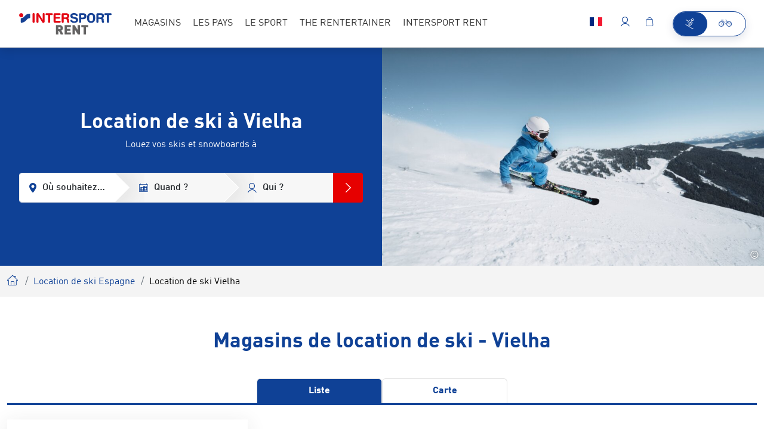

--- FILE ---
content_type: text/html; charset=UTF-8
request_url: https://www.intersportrent.com/location_de_skis-vielha~12584317
body_size: 36026
content:
<!doctype html>
<html lang="fr">
<head>

<meta name="msvalidate.01" content="F16C4E0193DCC2FD1F3787157EAD8E9F" />


        <meta charset="UTF-8">
<meta http-equiv="X-UA-Compatible" content="IE=edge">
    <title>Location de ski à Vielha | INTERSPORT Rent</title>
    <meta name="robots" content="index,follow" />
<meta name="description" content="Rent high quality ski &amp; snowboards in Vielha ❄ Your ski rental in the region of Espagne ❄ Top brands &amp; service ► Book now!" />


<link rel="preload" as="font" type="font/woff2" href="/rent2022/static/build/resources/DINWebPro.23a2331ec6d7e0c69f4e.woff2" crossorigin="anonymous"><link rel="preload" as="font" type="font/woff2" href="/rent2022/static/build/resources/DINWebPro-Medium.b0e41db651089557cb7a.woff2" crossorigin="anonymous"><link rel="preload" as="font" type="font/woff2" href="/rent2022/static/build/resources/DINWebPro-Bold.b003e37f2cb30a4438a6.woff2" crossorigin="anonymous"><link rel="preload" as="font" type="font/woff2" href="/rent2022/static/build/resources/DINWebPro-Light.a66a4f885c347bb45846.woff2" crossorigin="anonymous"><link rel="preload" as="font" type="font/woff2" href="/rent2022/static/build/resources/iconfont.b6f690d29b4b7d546dce.woff2" crossorigin="anonymous">
<script>_config = {};</script>

<meta name="format-detection" content="telephone=no"/>

<link rel="apple-touch-icon" sizes="152x152" href="/rent2022/static/build/img/favicons/apple-touch-icon-152x152.png">
<link rel="apple-touch-icon" sizes="180x180" href="/rent2022/static/build/img/favicons/apple-touch-icon-180x180.png">
<link rel="icon" type="image/png" href="/rent2022/static/build/img/favicons/favicon-32x32.png" sizes="32x32">
<link rel="icon" type="image/png" href="/rent2022/static/build/img/favicons/android-chrome-192x192.png" sizes="192x192">
<link rel="icon" type="image/png" href="/rent2022/static/build/img/favicons/favicon-96x96.png" sizes="96x96">
<link rel="manifest" href="/rent2022/static/build/img/favicons/manifest.json">
<link rel="mask-icon" href="/rent2022/static/build/img/favicons/safari-pinned-tab.svg" color="#0F4196">
<meta name="theme-color" content="#0F4196">



    
    <!-- CANONICAL -->
    <link rel="canonical" href="https://www.intersportrent.com/location_de_skis-vielha~12584317">
    <!-- /CANONICAL -->
    
        
    <!-- HREF-LANG -->
    <link rel="alternate" hreflang="x-default" href="https://www.intersportrent.com/skirent-vielha~12584317"/>
    <link rel="alternate" hreflang="en" href="https://www.intersportrent.com/skirent-vielha~12584317"/>
    <link rel="alternate" hreflang="fr" href="https://www.intersportrent.com/location_de_skis-vielha~12584317"/>
    <link rel="alternate" hreflang="de" href="https://www.intersportrent.com/skiverleih-vielha~12584317"/>
    <link rel="alternate" hreflang="nl" href="https://www.intersportrent.com/skiverhuur-vielha~12584317"/>
    <!-- /HREF-LANG -->
    

<meta name="viewport" content="width=device-width, initial-scale=1.0">

    <link rel="preload" href="/cache-buster-1765874144/rent2022/static/build/css/libs.css" as="style" onload="this.onload=null;this.rel='stylesheet'"><noscript><link rel="stylesheet" href="/cache-buster-1765874144/rent2022/static/build/css/libs.css" /></noscript>

<style>:root{--font-default:"DINWebPro",sans-serif;--font-light:"DINWebPro-Light",sans-serif;--font-medium:"DINWebPro-Medium",sans-serif;--font-bold:"DINWebPro-Bold",sans-serif;--color-default:#333;--color-primary:#0f4196;--color-primary-dark:#00205a;--color-primary-trans:rgba(0,32,90,0.9);--color-secondary:#e60000;--color-secondary-trans:rgba(230,0,0,0.9);--color-neutral:#cacbcc;--color-grey-dark:#a7a7a6;--color-grey:#e8e8e8;--color-darkgrey:#eae9e9;--color-lightgrey:#f7f7f7;--color-muted:#a8a8a5;--color-danger:#e30613;--color-info:#0f4196;--color-text-success:#69b131;--color-warning:#eaad40;--color-bg-danger:#eba0a7;--color-bg-info:#dfe4ec;--color-bg-success:#e5efdd;--color-bg-warning:#fbd589;--gutter-size-mobile:15px;--color-validation-success:var(--color-text-success);--color-validation-error:var(--color-danger);--color-validation-warning:var(--color-warning);--color-progress-default:#eaad40;--color-progress-none:#e93743;--color-progress-partial:#eaad40;--color-progress-full:#5aa332;--color-winter:#32b0e4;--color-winter-dark:#00205a;--color-bg-season:var(--color-winter-dark);--color-bg-season-contrast:#fff}@font-face{font-family:iconfont;src:url(/rent2022/static/build/resources/iconfont.b6f690d29b4b7d546dce.woff2) format("woff2"),url(/rent2022/static/build/resources/iconfont.a83dd74e84ed5251a43c.woff) format("woff"),url(/rent2022/static/build/resources/iconfont.c4d15d844c92682d2626.ttf) format("ttf");font-weight:400;font-style:normal;font-display:block}.icon{font-family:iconfont;speak:none;font-style:normal;font-weight:400;line-height:1;text-rendering:auto;-webkit-font-smoothing:antialiased;-moz-osx-font-smoothing:grayscale;-webkit-transform:translate(0);transform:translate(0)}.icon-lg{font-size:1.3333333333333333em;line-height:.75em;vertical-align:-15%}.icon-2x{font-size:2em}.icon-3x{font-size:3em}.icon-4x{font-size:4em}.icon-5x{font-size:5em}.icon-fw{width:1.2857142857142858em;text-align:center}.icon-ul{padding-left:0;margin-left:2.14285714em;list-style-type:none}.icon-ul>li{position:relative}.icon-li{position:absolute;left:-2.14285714em;width:2.14285714em;top:.14285714em;text-align:center}.icon-li.icon-lg{left:-1.85714286em}.icon-rotate-90{-webkit-transform:rotate(90deg);transform:rotate(90deg)}.icon-rotate-180{-webkit-transform:rotate(180deg);transform:rotate(180deg)}.icon-rotate-270{-webkit-transform:rotate(270deg);transform:rotate(270deg)}.icon-flip-horizontal{-webkit-transform:scaleX(-1);transform:scaleX(-1)}.icon-flip-vertical{-webkit-transform:scaleY(-1);transform:scaleY(-1)}:root .icon-flip-horizontal,:root .icon-flip-vertical,:root .icon-rotate-90,:root .icon-rotate-180,:root .icon-rotate-270{-webkit-filter:none;filter:none}.icon-addthis:before{content:"\EA01"}.icon-adult:before{content:"\EA02"}.icon-arrow-back:before{content:"\EA03"}.icon-arrow-down:before{content:"\EA04"}.icon-arrow-left:before{content:"\EA05"}.icon-arrow-right:before{content:"\EA06"}.icon-bike-battery-exchange:before{content:"\EA07"}.icon-bike-battery:before{content:"\EA08"}.icon-bike-direction-downhill:before{content:"\EA09"}.icon-bike-direction-straight:before{content:"\EA0A"}.icon-bike-direction-uphill:before{content:"\EA0B"}.icon-bike-type-city:before{content:"\EA0C"}.icon-bike-type-downhill:before{content:"\EA0D"}.icon-bike-type-fully:before{content:"\EA0E"}.icon-bike-type-hardtail:before{content:"\EA0F"}.icon-bike-type-racing:before{content:"\EA10"}.icon-bike:before{content:"\EA11"}.icon-calendar:before{content:"\EA12"}.icon-check-circle:before{content:"\EA13"}.icon-check:before{content:"\EA14"}.icon-child:before{content:"\EA15"}.icon-city:before{content:"\EA16"}.icon-clock:before{content:"\EA17"}.icon-close:before{content:"\EA18"}.icon-conflict-info:before{content:"\EA19"}.icon-dealer-big:before{content:"\EA1A"}.icon-dealer:before{content:"\EA1B"}.icon-delete:before{content:"\EA1C"}.icon-depot:before{content:"\EA1D"}.icon-download:before{content:"\EA1E"}.icon-edit-more:before{content:"\EA1F"}.icon-edit:before{content:"\EA20"}.icon-elements:before{content:"\EA21"}.icon-exclamation-circle:before{content:"\EA22"}.icon-exclamation-triangle:before{content:"\EA23"}.icon-external-link:before{content:"\EA24"}.icon-facebook:before{content:"\EA25"}.icon-faq:before{content:"\EA26"}.icon-filter:before{content:"\EA27"}.icon-fullscreen:before{content:"\EA28"}.icon-gondel:before{content:"\EA29"}.icon-google:before{content:"\EA2A"}.icon-haircross:before{content:"\EA2B"}.icon-heart:before{content:"\EA2C"}.icon-hotel:before{content:"\EA2D"}.icon-hotline:before{content:"\EA2E"}.icon-info-konto:before{content:"\EA2F"}.icon-info-simple:before{content:"\EA30"}.icon-info:before{content:"\EA31"}.icon-ir-2021-arrow-right:before{content:"\EA32"}.icon-ir-2021-bag:before{content:"\EA33"}.icon-ir-2021-bike:before{content:"\EA34"}.icon-ir-2021-chevron:before{content:"\EA35"}.icon-ir-2021-house:before{content:"\EA36"}.icon-ir-2021-lift:before{content:"\EA37"}.icon-ir-2021-lightbulb:before{content:"\EA38"}.icon-ir-2021-map-with-magnifier:before{content:"\EA39"}.icon-ir-2021-menu:before{content:"\EA3A"}.icon-ir-2021-play:before{content:"\EA3B"}.icon-ir-2021-rating:before{content:"\EA3C"}.icon-ir-2021-resorts:before{content:"\EA3D"}.icon-ir-2021-trail:before{content:"\EA3E"}.icon-ir-2021-umbrella:before{content:"\EA3F"}.icon-ir-2021-webcam:before{content:"\EA40"}.icon-ir-2021-youtube:before{content:"\EA41"}.icon-language:before{content:"\EA42"}.icon-linkedin:before{content:"\EA43"}.icon-liste:before{content:"\EA44"}.icon-lkw:before{content:"\EA45"}.icon-local-shop:before{content:"\EA46"}.icon-location:before{content:"\EA47"}.icon-lock:before{content:"\EA48"}.icon-mail:before{content:"\EA49"}.icon-map:before{content:"\EA4A"}.icon-master-poi:before{content:"\EA4B"}.icon-minus:before{content:"\EA4C"}.icon-passbook:before{content:"\EA4D"}.icon-pinterest:before{content:"\EA4E"}.icon-plus:before{content:"\EA4F"}.icon-poi:before{content:"\EA50"}.icon-produkte:before{content:"\EA51"}.icon-rating:before{content:"\EA52"}.icon-refresh:before{content:"\EA53"}.icon-resize:before{content:"\EA54"}.icon-rounded-checkmark:before{content:"\EA55"}.icon-search:before{content:"\EA56"}.icon-settings:before{content:"\EA57"}.icon-shop:before{content:"\EA58"}.icon-ski:before{content:"\EA59"}.icon-smiley-filled:before{content:"\EA5A"}.icon-smiley:before{content:"\EA5B"}.icon-star-empty:before{content:"\EA5C"}.icon-star-full:before{content:"\EA5D"}.icon-support:before{content:"\EA5E"}.icon-twitter:before{content:"\EA5F"}.icon-user:before{content:"\EA60"}.icon-walking-distance:before{content:"\EA61"}.icon-warenkorb:before{content:"\EA62"}.icon-whatsapp:before{content:"\EA63"}:root{--icon-addthis:"\EA01";--icon-adult:"\EA02";--icon-arrow-back:"\EA03";--icon-arrow-down:"\EA04";--icon-arrow-left:"\EA05";--icon-arrow-right:"\EA06";--icon-bike-battery-exchange:"\EA07";--icon-bike-battery:"\EA08";--icon-bike-direction-downhill:"\EA09";--icon-bike-direction-straight:"\EA0A";--icon-bike-direction-uphill:"\EA0B";--icon-bike-type-city:"\EA0C";--icon-bike-type-downhill:"\EA0D";--icon-bike-type-fully:"\EA0E";--icon-bike-type-hardtail:"\EA0F";--icon-bike-type-racing:"\EA10";--icon-bike:"\EA11";--icon-calendar:"\EA12";--icon-check-circle:"\EA13";--icon-check:"\EA14";--icon-child:"\EA15";--icon-city:"\EA16";--icon-clock:"\EA17";--icon-close:"\EA18";--icon-conflict-info:"\EA19";--icon-dealer-big:"\EA1A";--icon-dealer:"\EA1B";--icon-delete:"\EA1C";--icon-depot:"\EA1D";--icon-download:"\EA1E";--icon-edit-more:"\EA1F";--icon-edit:"\EA20";--icon-elements:"\EA21";--icon-exclamation-circle:"\EA22";--icon-exclamation-triangle:"\EA23";--icon-external-link:"\EA24";--icon-facebook:"\EA25";--icon-faq:"\EA26";--icon-filter:"\EA27";--icon-fullscreen:"\EA28";--icon-gondel:"\EA29";--icon-google:"\EA2A";--icon-haircross:"\EA2B";--icon-heart:"\EA2C";--icon-hotel:"\EA2D";--icon-hotline:"\EA2E";--icon-info-konto:"\EA2F";--icon-info-simple:"\EA30";--icon-info:"\EA31";--icon-ir-2021-arrow-right:"\EA32";--icon-ir-2021-bag:"\EA33";--icon-ir-2021-bike:"\EA34";--icon-ir-2021-chevron:"\EA35";--icon-ir-2021-house:"\EA36";--icon-ir-2021-lift:"\EA37";--icon-ir-2021-lightbulb:"\EA38";--icon-ir-2021-map-with-magnifier:"\EA39";--icon-ir-2021-menu:"\EA3A";--icon-ir-2021-play:"\EA3B";--icon-ir-2021-rating:"\EA3C";--icon-ir-2021-resorts:"\EA3D";--icon-ir-2021-trail:"\EA3E";--icon-ir-2021-umbrella:"\EA3F";--icon-ir-2021-webcam:"\EA40";--icon-ir-2021-youtube:"\EA41";--icon-language:"\EA42";--icon-linkedin:"\EA43";--icon-liste:"\EA44";--icon-lkw:"\EA45";--icon-local-shop:"\EA46";--icon-location:"\EA47";--icon-lock:"\EA48";--icon-mail:"\EA49";--icon-map:"\EA4A";--icon-master-poi:"\EA4B";--icon-minus:"\EA4C";--icon-passbook:"\EA4D";--icon-pinterest:"\EA4E";--icon-plus:"\EA4F";--icon-poi:"\EA50";--icon-produkte:"\EA51";--icon-rating:"\EA52";--icon-refresh:"\EA53";--icon-resize:"\EA54";--icon-rounded-checkmark:"\EA55";--icon-search:"\EA56";--icon-settings:"\EA57";--icon-shop:"\EA58";--icon-ski:"\EA59";--icon-smiley-filled:"\EA5A";--icon-smiley:"\EA5B";--icon-star-empty:"\EA5C";--icon-star-full:"\EA5D";--icon-support:"\EA5E";--icon-twitter:"\EA5F";--icon-user:"\EA60";--icon-walking-distance:"\EA61";--icon-warenkorb:"\EA62";--icon-whatsapp:"\EA63";--bs-blue:#0d6efd;--bs-indigo:#6610f2;--bs-purple:#6f42c1;--bs-pink:#d63384;--bs-red:#dc3545;--bs-orange:#fd7e14;--bs-yellow:#ffc107;--bs-green:#198754;--bs-teal:#20c997;--bs-cyan:#0dcaf0;--bs-black:#000;--bs-white:#fff;--bs-gray:#6c757d;--bs-gray-dark:#343a40;--bs-gray-100:#f8f9fa;--bs-gray-200:#e9ecef;--bs-gray-300:#dee2e6;--bs-gray-400:#ced4da;--bs-gray-500:#adb5bd;--bs-gray-600:#6c757d;--bs-gray-700:#495057;--bs-gray-800:#343a40;--bs-gray-900:#212529;--bs-primary:#0f4196;--bs-primary-rgb:15,65,150;--bs-white-rgb:255,255,255;--bs-black-rgb:0,0,0;--bs-body-color-rgb:33,37,41;--bs-body-bg-rgb:255,255,255;--bs-font-sans-serif:system-ui,-apple-system,"Segoe UI",Roboto,"Helvetica Neue","Noto Sans","Liberation Sans",Arial,sans-serif,"Apple Color Emoji","Segoe UI Emoji","Segoe UI Symbol","Noto Color Emoji";--bs-font-monospace:SFMono-Regular,Menlo,Monaco,Consolas,"Liberation Mono","Courier New",monospace;--bs-gradient:linear-gradient(180deg,hsla(0,0%,100%,0.15),hsla(0,0%,100%,0));--bs-body-font-family:var(--bs-font-sans-serif);--bs-body-font-size:1rem;--bs-body-font-weight:400;--bs-body-line-height:1.5;--bs-body-color:#212529;--bs-body-bg:#fff;--bs-border-width:1px;--bs-border-style:solid;--bs-border-color:#dee2e6;--bs-border-color-translucent:rgba(0,0,0,0.175);--bs-border-radius:.375rem;--bs-border-radius-sm:.25rem;--bs-border-radius-lg:.5rem;--bs-border-radius-xl:1rem;--bs-border-radius-2xl:2rem;--bs-border-radius-pill:50rem;--bs-link-color:#0f4196;--bs-link-hover-color:#0c3478;--bs-code-color:#d63384;--bs-highlight-bg:#fff3cd}/*!
 * Bootstrap v5.1.3 (https://getbootstrap.com/)
 * Copyright 2011-2021 The Bootstrap Authors
 * Copyright 2011-2021 Twitter, Inc.
 * Licensed under MIT (https://github.com/twbs/bootstrap/blob/main/LICENSE)
 */*,:after,:before{-webkit-box-sizing:border-box;box-sizing:border-box}body{margin:0;font-family:system-ui,-apple-system,Segoe UI,Roboto,Helvetica Neue,Noto Sans,Liberation Sans,Arial,sans-serif,Apple Color Emoji,Segoe UI Emoji,Segoe UI Symbol,Noto Color Emoji;font-family:var(--bs-body-font-family);font-size:1rem;font-size:var(--bs-body-font-size);font-weight:400;font-weight:var(--bs-body-font-weight);line-height:var(--bs-body-line-height);color:#212529;color:var(--bs-body-color);text-align:var(--bs-body-text-align);background-color:#fff;background-color:var(--bs-body-bg);-webkit-text-size-adjust:100%;-webkit-tap-highlight-color:rgba(0,0,0,0)}hr{margin:1rem 0;color:inherit;border:0;border-top:1px solid;opacity:.25}.h1,.h2,.h3,.h4,.h5,.h6,h1,h2,h3,h4,h5,h6{margin-top:0;margin-bottom:.5rem;font-weight:500;line-height:1.2}.h1,h1{font-size:calc(1.375rem + 1.5vw)}.h2,h2{font-size:calc(1.325rem + 0.9vw)}.h3,h3{font-size:calc(1.3rem + 0.6vw)}.h4,h4{font-size:calc(1.275rem + 0.3vw)}.h5,h5{font-size:1.25rem}.h6,h6{font-size:1rem}p{margin-top:0;margin-bottom:1rem}abbr[title]{-webkit-text-decoration:underline dotted;text-decoration:underline dotted;cursor:help;-webkit-text-decoration-skip-ink:none;text-decoration-skip-ink:none}address{margin-bottom:1rem;font-style:normal;line-height:inherit}ol,ul{padding-left:2rem}dl,ol,ul{margin-top:0;margin-bottom:1rem}ol ol,ol ul,ul ol,ul ul{margin-bottom:0}dt{font-weight:700}dd{margin-bottom:.5rem;margin-left:0}blockquote{margin:0 0 1rem}b,strong{font-weight:bolder}.small,small{font-size:.875em}.mark,mark{padding:.1875em;background-color:#fff3cd;background-color:var(--bs-highlight-bg)}sub,sup{position:relative;font-size:.75em;line-height:0;vertical-align:baseline}sub{bottom:-.25em}sup{top:-.5em}a{color:#0f4196;color:var(--bs-link-color);text-decoration:underline}a:hover{color:#0c3478;color:var(--bs-link-hover-color)}a:not([href]):not([class]),a:not([href]):not([class]):hover{color:inherit;text-decoration:none}code,kbd,pre,samp{font-family:SFMono-Regular,Menlo,Monaco,Consolas,Liberation Mono,Courier New,monospace;font-family:var(--bs-font-monospace);font-size:1em}pre{display:block;margin-top:0;margin-bottom:1rem;overflow:auto;font-size:.875em}pre code{font-size:inherit;color:inherit;word-break:normal}code{font-size:.875em;color:#d63384;color:var(--bs-code-color);word-wrap:break-word}a>code{color:inherit}kbd{padding:.1875rem .375rem;font-size:.875em;color:#fff;color:var(--bs-body-bg);background-color:#212529;background-color:var(--bs-body-color);border-radius:.25rem}kbd kbd{padding:0;font-size:1em}figure{margin:0 0 1rem}img,svg{vertical-align:middle}table{caption-side:bottom;border-collapse:collapse}caption{padding-top:.5rem;padding-bottom:.5rem;color:#a8a8a5;text-align:left}th{text-align:inherit;text-align:-webkit-match-parent}tbody,td,tfoot,th,thead,tr{border:0 solid;border-color:inherit}label{display:inline-block}button{border-radius:0}button:focus:not(:focus-visible){outline:0}button,input,optgroup,select,textarea{margin:0;font-family:inherit;font-size:inherit;line-height:inherit}button,select{text-transform:none}[role=button]{cursor:pointer}select{word-wrap:normal}select:disabled{opacity:1}[list]:not([type=date]):not([type=datetime-local]):not([type=month]):not([type=week]):not([type=time])::-webkit-calendar-picker-indicator{display:none!important}[type=button],[type=reset],[type=submit],button{-webkit-appearance:button}[type=button]:not(:disabled),[type=reset]:not(:disabled),[type=submit]:not(:disabled),button:not(:disabled){cursor:pointer}::-moz-focus-inner{padding:0;border-style:none}fieldset{min-width:0;padding:0;margin:0;border:0}legend{float:left;width:100%;padding:0;margin-bottom:.5rem;font-size:calc(1.275rem + 0.3vw);line-height:inherit}legend+*{clear:left}::-webkit-datetime-edit-day-field,::-webkit-datetime-edit-fields-wrapper,::-webkit-datetime-edit-hour-field,::-webkit-datetime-edit-minute,::-webkit-datetime-edit-month-field,::-webkit-datetime-edit-text,::-webkit-datetime-edit-year-field{padding:0}::-webkit-inner-spin-button{height:auto}[type=search]{outline-offset:-2px;-webkit-appearance:textfield}::-webkit-search-decoration{-webkit-appearance:none}::-webkit-color-swatch-wrapper{padding:0}::-webkit-file-upload-button{font:inherit;-webkit-appearance:button}::file-selector-button{font:inherit;-webkit-appearance:button}output{display:inline-block}iframe{border:0}summary{display:list-item;cursor:pointer}progress{vertical-align:baseline}[hidden]{display:none!important}.lead{font-size:1.25rem;font-weight:300}.display-1{font-size:calc(1.625rem + 4.5vw)}.display-1,.display-2{font-weight:300;line-height:1.2}.display-2{font-size:calc(1.575rem + 3.9vw)}.display-3{font-size:calc(1.525rem + 3.3vw)}.display-3,.display-4{font-weight:300;line-height:1.2}.display-4{font-size:calc(1.475rem + 2.7vw)}.display-5{font-size:calc(1.425rem + 2.1vw)}.display-5,.display-6{font-weight:300;line-height:1.2}.display-6{font-size:calc(1.375rem + 1.5vw)}.list-inline,.list-unstyled{padding-left:0;list-style:none}.list-inline-item{display:inline-block}.list-inline-item:not(:last-child){margin-right:.5rem}.initialism{font-size:.875em;text-transform:uppercase}.blockquote{margin-bottom:1rem;font-size:1.25rem}.blockquote>:last-child{margin-bottom:0}.blockquote-footer{margin-top:-1rem;margin-bottom:1rem;font-size:.875em;color:#6c757d}.blockquote-footer:before{content:"\2014\00A0"}.container,.container-fluid,.container-lg,.container-md,.container-sm,.container-xl,.container-xxl{--bs-gutter-x:1.5rem;--bs-gutter-y:0;width:100%;padding-right:calc(var(--bs-gutter-x)*0.5);padding-left:calc(var(--bs-gutter-x)*0.5);margin-right:auto;margin-left:auto}.row{--bs-gutter-x:1.5rem;--bs-gutter-y:0;display:-webkit-box;display:-ms-flexbox;display:flex;-ms-flex-wrap:wrap;flex-wrap:wrap;margin-top:calc(var(--bs-gutter-y)*-1);margin-right:calc(var(--bs-gutter-x)*-0.5);margin-left:calc(var(--bs-gutter-x)*-0.5)}.row>*{-ms-flex-negative:0;flex-shrink:0;width:100%;max-width:100%;padding-right:calc(var(--bs-gutter-x)*0.5);padding-left:calc(var(--bs-gutter-x)*0.5);margin-top:var(--bs-gutter-y)}.col{-webkit-box-flex:1;-ms-flex:1 0;flex:1 0}.row-cols-auto>*{-webkit-box-flex:0;-ms-flex:0 0 auto;flex:0 0 auto;width:auto}.row-cols-1>*{-webkit-box-flex:0;-ms-flex:0 0 auto;flex:0 0 auto;width:100%}.row-cols-2>*{-webkit-box-flex:0;-ms-flex:0 0 auto;flex:0 0 auto;width:50%}.row-cols-3>*{-webkit-box-flex:0;-ms-flex:0 0 auto;flex:0 0 auto;width:33.33333%}.row-cols-4>*{-webkit-box-flex:0;-ms-flex:0 0 auto;flex:0 0 auto;width:25%}.row-cols-5>*{-webkit-box-flex:0;-ms-flex:0 0 auto;flex:0 0 auto;width:20%}.row-cols-6>*{-webkit-box-flex:0;-ms-flex:0 0 auto;flex:0 0 auto;width:16.66667%}.col-auto{-webkit-box-flex:0;-ms-flex:0 0 auto;flex:0 0 auto;width:auto}.col-1{-webkit-box-flex:0;-ms-flex:0 0 auto;flex:0 0 auto;width:8.33333%}.col-2{-webkit-box-flex:0;-ms-flex:0 0 auto;flex:0 0 auto;width:16.66667%}.col-3{-webkit-box-flex:0;-ms-flex:0 0 auto;flex:0 0 auto;width:25%}.col-4{-webkit-box-flex:0;-ms-flex:0 0 auto;flex:0 0 auto;width:33.33333%}.col-5{-webkit-box-flex:0;-ms-flex:0 0 auto;flex:0 0 auto;width:41.66667%}.col-6{-webkit-box-flex:0;-ms-flex:0 0 auto;flex:0 0 auto;width:50%}.col-7{-webkit-box-flex:0;-ms-flex:0 0 auto;flex:0 0 auto;width:58.33333%}.col-8{-webkit-box-flex:0;-ms-flex:0 0 auto;flex:0 0 auto;width:66.66667%}.col-9{-webkit-box-flex:0;-ms-flex:0 0 auto;flex:0 0 auto;width:75%}.col-10{-webkit-box-flex:0;-ms-flex:0 0 auto;flex:0 0 auto;width:83.33333%}.col-11{-webkit-box-flex:0;-ms-flex:0 0 auto;flex:0 0 auto;width:91.66667%}.col-12{-webkit-box-flex:0;-ms-flex:0 0 auto;flex:0 0 auto;width:100%}.offset-1{margin-left:8.33333%}.offset-2{margin-left:16.66667%}.offset-3{margin-left:25%}.offset-4{margin-left:33.33333%}.offset-5{margin-left:41.66667%}.offset-6{margin-left:50%}.offset-7{margin-left:58.33333%}.offset-8{margin-left:66.66667%}.offset-9{margin-left:75%}.offset-10{margin-left:83.33333%}.offset-11{margin-left:91.66667%}.g-0,.gx-0{--bs-gutter-x:0}.g-0,.gy-0{--bs-gutter-y:0}.g-1,.gx-1{--bs-gutter-x:.25rem}.g-1,.gy-1{--bs-gutter-y:.25rem}.g-2,.gx-2{--bs-gutter-x:.5rem}.g-2,.gy-2{--bs-gutter-y:.5rem}.g-3,.gx-3{--bs-gutter-x:1rem}.g-3,.gy-3{--bs-gutter-y:1rem}.g-4,.gx-4{--bs-gutter-x:1.5rem}.g-4,.gy-4{--bs-gutter-y:1.5rem}.g-5,.gx-5{--bs-gutter-x:3rem}.g-5,.gy-5{--bs-gutter-y:3rem}.form-control{display:block;width:100%;padding:.75rem 1rem;font-family:DINWebPro-Medium,sans-serif;font-family:var(--font-medium);font-size:1rem;font-weight:400;line-height:1.5;color:#212529;background-color:#fff;background-clip:padding-box;border:1px solid #eae9e9;-webkit-appearance:none;-moz-appearance:none;appearance:none;border-radius:.375rem;-webkit-transition:border-color .15s ease-in-out,-webkit-box-shadow .15s ease-in-out;transition:border-color .15s ease-in-out,-webkit-box-shadow .15s ease-in-out;-o-transition:border-color .15s ease-in-out,box-shadow .15s ease-in-out;transition:border-color .15s ease-in-out,box-shadow .15s ease-in-out;transition:border-color .15s ease-in-out,box-shadow .15s ease-in-out,-webkit-box-shadow .15s ease-in-out}.form-control[type=file]{overflow:hidden}.form-control[type=file]:not(:disabled):not([readonly]){cursor:pointer}.form-control:focus{color:#212529;background-color:#fff;border-color:#87a0cb;outline:0;-webkit-box-shadow:0 0 0 .25rem rgba(15,65,150,.25);box-shadow:0 0 0 .25rem rgba(15,65,150,.25)}.form-control::-webkit-date-and-time-value{height:1.5em}.form-control::-webkit-input-placeholder{color:#6c757d;opacity:1}.form-control::-moz-placeholder{color:#6c757d;opacity:1}.form-control::-ms-input-placeholder{color:#6c757d;opacity:1}.form-control::placeholder{color:#6c757d;opacity:1}.form-control:disabled{background-color:#e9ecef;opacity:1}.form-control::-webkit-file-upload-button{padding:.75rem 1rem;margin:-.75rem -1rem;-webkit-margin-end:1rem;margin-inline-end:1rem;color:#212529;background-color:#e9ecef;pointer-events:none;border:0 solid;border-color:inherit;border-inline-end-width:1px;border-radius:0;-webkit-transition:color .15s ease-in-out,background-color .15s ease-in-out,border-color .15s ease-in-out,-webkit-box-shadow .15s ease-in-out;transition:color .15s ease-in-out,background-color .15s ease-in-out,border-color .15s ease-in-out,-webkit-box-shadow .15s ease-in-out;transition:color .15s ease-in-out,background-color .15s ease-in-out,border-color .15s ease-in-out,box-shadow .15s ease-in-out;transition:color .15s ease-in-out,background-color .15s ease-in-out,border-color .15s ease-in-out,box-shadow .15s ease-in-out,-webkit-box-shadow .15s ease-in-out}.form-control::file-selector-button{padding:.75rem 1rem;margin:-.75rem -1rem;-webkit-margin-end:1rem;margin-inline-end:1rem;color:#212529;background-color:#e9ecef;pointer-events:none;border:0 solid;border-color:inherit;border-inline-end-width:1px;border-radius:0;-webkit-transition:color .15s ease-in-out,background-color .15s ease-in-out,border-color .15s ease-in-out,-webkit-box-shadow .15s ease-in-out;transition:color .15s ease-in-out,background-color .15s ease-in-out,border-color .15s ease-in-out,-webkit-box-shadow .15s ease-in-out;-o-transition:color .15s ease-in-out,background-color .15s ease-in-out,border-color .15s ease-in-out,box-shadow .15s ease-in-out;transition:color .15s ease-in-out,background-color .15s ease-in-out,border-color .15s ease-in-out,box-shadow .15s ease-in-out;transition:color .15s ease-in-out,background-color .15s ease-in-out,border-color .15s ease-in-out,box-shadow .15s ease-in-out,-webkit-box-shadow .15s ease-in-out}.form-control:hover:not(:disabled):not([readonly])::-webkit-file-upload-button{background-color:#dde0e3}.form-control:hover:not(:disabled):not([readonly])::file-selector-button{background-color:#dde0e3}.form-control-plaintext{display:block;width:100%;padding:.75rem 0;margin-bottom:0;line-height:1.5;color:#212529;background-color:transparent;border:solid transparent;border-width:1px 0}.form-control-plaintext:focus{outline:0}.form-control-plaintext.form-control-lg,.form-control-plaintext.form-control-sm{padding-right:0;padding-left:0}.form-control-sm{min-height:calc(1.5em + 0.5rem + 2px);padding:.25rem .5rem;font-size:.875rem;border-radius:.25rem}.form-control-sm::-webkit-file-upload-button{padding:.25rem .5rem;margin:-.25rem -.5rem;-webkit-margin-end:.5rem;margin-inline-end:.5rem}.form-control-sm::file-selector-button{padding:.25rem .5rem;margin:-.25rem -.5rem;-webkit-margin-end:.5rem;margin-inline-end:.5rem}.form-control-lg{min-height:calc(1.5em + 1rem + 2px);padding:.5rem 1rem;font-size:1.25rem;border-radius:.5rem}.form-control-lg::-webkit-file-upload-button{padding:.5rem 1rem;margin:-.5rem -1rem;-webkit-margin-end:1rem;margin-inline-end:1rem}.form-control-lg::file-selector-button{padding:.5rem 1rem;margin:-.5rem -1rem;-webkit-margin-end:1rem;margin-inline-end:1rem}textarea.form-control{min-height:calc(1.5em + 1.5rem + 2px)}textarea.form-control-sm{min-height:calc(1.5em + 0.5rem + 2px)}textarea.form-control-lg{min-height:calc(1.5em + 1rem + 2px)}.form-control-color{width:3rem;height:calc(1.5em + 1.5rem + 2px);padding:.75rem}.form-control-color:not(:disabled):not([readonly]){cursor:pointer}.form-control-color::-moz-color-swatch{border:0!important;border-radius:.375rem}.form-control-color::-webkit-color-swatch{border-radius:.375rem}.form-control-color.form-control-sm{height:calc(1.5em + 0.5rem + 2px)}.form-control-color.form-control-lg{height:calc(1.5em + 1rem + 2px)}.input-group{position:relative;display:-webkit-box;display:-ms-flexbox;display:flex;-ms-flex-wrap:wrap;flex-wrap:wrap;-webkit-box-align:stretch;-ms-flex-align:stretch;align-items:stretch;width:100%}.input-group>.form-control,.input-group>.form-floating,.input-group>.form-select{position:relative;-webkit-box-flex:1;-ms-flex:1 1 auto;flex:1 1 auto;width:1%;min-width:0}.input-group>.form-control:focus,.input-group>.form-floating:focus-within,.input-group>.form-select:focus{z-index:3}.input-group .btn{position:relative;z-index:2}.input-group .btn:focus{z-index:3}.input-group-text{display:-webkit-box;display:-ms-flexbox;display:flex;-webkit-box-align:center;-ms-flex-align:center;align-items:center;padding:.75rem 1rem;font-size:1rem;font-weight:400;line-height:1.5;color:#212529;text-align:center;white-space:nowrap;background-color:#e9ecef;border:1px solid #eae9e9;border-radius:.375rem}.input-group-lg>.btn,.input-group-lg>.form-control,.input-group-lg>.form-select,.input-group-lg>.input-group-text{padding:.5rem 1rem;font-size:1.25rem;border-radius:.5rem}.input-group-sm>.btn,.input-group-sm>.form-control,.input-group-sm>.form-select,.input-group-sm>.input-group-text{padding:.25rem .5rem;font-size:.875rem;border-radius:.25rem}.input-group-lg>.form-select,.input-group-sm>.form-select{padding-right:4rem}.input-group.has-validation>.dropdown-toggle:nth-last-child(n+4),.input-group.has-validation>.form-floating:nth-last-child(n+3)>.form-control,.input-group.has-validation>.form-floating:nth-last-child(n+3)>.form-select,.input-group.has-validation>:nth-last-child(n+3):not(.dropdown-toggle):not(.dropdown-menu):not(.form-floating),.input-group:not(.has-validation)>.dropdown-toggle:nth-last-child(n+3),.input-group:not(.has-validation)>.form-floating:not(:last-child)>.form-control,.input-group:not(.has-validation)>.form-floating:not(:last-child)>.form-select,.input-group:not(.has-validation)>:not(:last-child):not(.dropdown-toggle):not(.dropdown-menu):not(.form-floating){border-top-right-radius:0;border-bottom-right-radius:0}.input-group>.form-floating:not(:first-child)>.form-control,.input-group>.form-floating:not(:first-child)>.form-select,.input-group>:not(:first-child):not(.dropdown-menu):not(.form-floating):not(.valid-tooltip):not(.valid-feedback):not(.invalid-tooltip):not(.invalid-feedback){margin-left:-1px;border-top-left-radius:0;border-bottom-left-radius:0}.btn{--bs-btn-padding-x:1rem;--bs-btn-padding-y:.75rem;--bs-btn-font-family: ;--bs-btn-font-size:1rem;--bs-btn-font-weight:400;--bs-btn-line-height:1.5;--bs-btn-color:#212529;--bs-btn-bg:transparent;--bs-btn-border-width:1px;--bs-btn-border-color:transparent;--bs-btn-border-radius:.375rem;--bs-btn-box-shadow:inset 0 1px 0 hsla(0,0%,100%,0.15),0 1px 1px rgba(0,0,0,0.075);--bs-btn-disabled-opacity:.65;--bs-btn-focus-box-shadow:0 0 0 .25rem rgba(var(--bs-btn-focus-shadow-rgb),.5);display:inline-block;padding:var(--bs-btn-padding-y) var(--bs-btn-padding-x);font-family:var(--bs-btn-font-family);font-size:var(--bs-btn-font-size);font-weight:var(--bs-btn-font-weight);line-height:var(--bs-btn-line-height);color:var(--bs-btn-color);text-align:center;text-decoration:none;vertical-align:middle;cursor:pointer;-webkit-user-select:none;-moz-user-select:none;-ms-user-select:none;user-select:none;border:var(--bs-btn-border-width) solid var(--bs-btn-border-color);border-radius:var(--bs-btn-border-radius);background-color:var(--bs-btn-bg);-webkit-transition:color .15s ease-in-out,background-color .15s ease-in-out,border-color .15s ease-in-out,-webkit-box-shadow .15s ease-in-out;transition:color .15s ease-in-out,background-color .15s ease-in-out,border-color .15s ease-in-out,-webkit-box-shadow .15s ease-in-out;-o-transition:color .15s ease-in-out,background-color .15s ease-in-out,border-color .15s ease-in-out,box-shadow .15s ease-in-out;transition:color .15s ease-in-out,background-color .15s ease-in-out,border-color .15s ease-in-out,box-shadow .15s ease-in-out;transition:color .15s ease-in-out,background-color .15s ease-in-out,border-color .15s ease-in-out,box-shadow .15s ease-in-out,-webkit-box-shadow .15s ease-in-out}.btn-check:focus+.btn,.btn:focus,.btn:hover{color:var(--bs-btn-hover-color);background-color:var(--bs-btn-hover-bg);border-color:var(--bs-btn-hover-border-color)}.btn-check:focus+.btn,.btn:focus{outline:0;-webkit-box-shadow:var(--bs-btn-focus-box-shadow);box-shadow:var(--bs-btn-focus-box-shadow)}.btn-check:active+.btn,.btn-check:checked+.btn,.btn.active,.btn.show,.btn:active{color:var(--bs-btn-active-color);background-color:var(--bs-btn-active-bg);border-color:var(--bs-btn-active-border-color)}.btn-check:active+.btn:focus,.btn-check:checked+.btn:focus,.btn.active:focus,.btn.show:focus,.btn:active:focus{-webkit-box-shadow:var(--bs-btn-focus-box-shadow);box-shadow:var(--bs-btn-focus-box-shadow)}.btn.disabled,.btn:disabled,fieldset:disabled .btn{cursor:not-allowed}.btn-primary{--bs-btn-color:#fff;--bs-btn-bg:#0f4196;--bs-btn-border-color:#0f4196;--bs-btn-hover-color:#fff;--bs-btn-hover-bg:#0d3780;--bs-btn-hover-border-color:#0c3478;--bs-btn-focus-shadow-rgb:51,94,166;--bs-btn-active-color:#fff;--bs-btn-active-bg:#0c3478;--bs-btn-active-border-color:#0b3171;--bs-btn-active-shadow:inset 0 3px 5px rgba(0,0,0,0.125);--bs-btn-disabled-color:#fff;--bs-btn-disabled-bg:#0f4196;--bs-btn-disabled-border-color:#0f4196}.btn-outline-primary{--bs-btn-color:#0f4196;--bs-btn-border-color:#0f4196;--bs-btn-hover-color:#fff;--bs-btn-hover-bg:#0f4196;--bs-btn-hover-border-color:#0f4196;--bs-btn-focus-shadow-rgb:15,65,150;--bs-btn-active-color:#fff;--bs-btn-active-bg:#0f4196;--bs-btn-active-border-color:#0f4196;--bs-btn-active-shadow:inset 0 3px 5px rgba(0,0,0,0.125);--bs-btn-disabled-color:#0f4196;--bs-btn-disabled-bg:transparent;--bs-btn-disabled-border-color:#0f4196;--bs-gradient:none}.btn-link{--bs-btn-font-weight:400;--bs-btn-color:var(--bs-link-color);--bs-btn-bg:transparent;--bs-btn-border-color:transparent;--bs-btn-hover-color:var(--bs-link-hover-color);--bs-btn-hover-border-color:transparent;--bs-btn-active-color:var(--bs-link-hover-color);--bs-btn-active-border-color:transparent;--bs-btn-disabled-color:#6c757d;--bs-btn-disabled-border-color:transparent;--bs-btn-box-shadow:none;--bs-btn-focus-shadow-rgb:51,94,166;text-decoration:underline}.btn-link:focus{color:var(--bs-btn-color)}.btn-link:hover{color:var(--bs-btn-hover-color)}.btn-lg{--bs-btn-padding-y:.5rem;--bs-btn-padding-x:1rem;--bs-btn-font-size:1.25rem;--bs-btn-border-radius:.5rem}.btn-sm{--bs-btn-padding-y:.25rem;--bs-btn-padding-x:.5rem;--bs-btn-font-size:.875rem;--bs-btn-border-radius:.25rem}.nav{--bs-nav-link-padding-x:1rem;--bs-nav-link-padding-y:.5rem;--bs-nav-link-font-weight: ;--bs-nav-link-color:var(--bs-link-color);--bs-nav-link-hover-color:var(--bs-link-hover-color);--bs-nav-link-disabled-color:#6c757d;display:-webkit-box;display:-ms-flexbox;display:flex;-ms-flex-wrap:wrap;flex-wrap:wrap;padding-left:0;margin-bottom:0;list-style:none}.nav-link{display:block;padding:var(--bs-nav-link-padding-y) var(--bs-nav-link-padding-x);font-size:var(--bs-nav-link-font-size);font-weight:var(--bs-nav-link-font-weight);color:var(--bs-nav-link-color);text-decoration:none;-webkit-transition:color .15s ease-in-out,background-color .15s ease-in-out,border-color .15s ease-in-out;-o-transition:color .15s ease-in-out,background-color .15s ease-in-out,border-color .15s ease-in-out;transition:color .15s ease-in-out,background-color .15s ease-in-out,border-color .15s ease-in-out}.nav-link:focus,.nav-link:hover{color:var(--bs-nav-link-hover-color)}.nav-link.disabled{color:var(--bs-nav-link-disabled-color);pointer-events:none;cursor:default}.nav-tabs{--bs-nav-tabs-border-width:1px;--bs-nav-tabs-border-color:#dee2e6;--bs-nav-tabs-border-radius:.375rem;--bs-nav-tabs-link-hover-border-color:#e9ecef #e9ecef #dee2e6;--bs-nav-tabs-link-active-color:#495057;--bs-nav-tabs-link-active-bg:#fff;--bs-nav-tabs-link-active-border-color:#dee2e6 #dee2e6 #fff;border-bottom:var(--bs-nav-tabs-border-width) solid var(--bs-nav-tabs-border-color)}.nav-tabs .nav-link{margin-bottom:calc(var(--bs-nav-tabs-border-width)*-1);background:none;border:var(--bs-nav-tabs-border-width) solid transparent;border-top-left-radius:var(--bs-nav-tabs-border-radius);border-top-right-radius:var(--bs-nav-tabs-border-radius)}.nav-tabs .nav-link:focus,.nav-tabs .nav-link:hover{isolation:isolate;border-color:var(--bs-nav-tabs-link-hover-border-color)}.nav-tabs .nav-link.disabled,.nav-tabs .nav-link:disabled{color:var(--bs-nav-link-disabled-color);background-color:transparent;border-color:transparent}.nav-tabs .nav-item.show .nav-link,.nav-tabs .nav-link.active{color:var(--bs-nav-tabs-link-active-color);background-color:var(--bs-nav-tabs-link-active-bg);border-color:var(--bs-nav-tabs-link-active-border-color)}.nav-tabs .dropdown-menu{margin-top:calc(var(--bs-nav-tabs-border-width)*-1);border-top-left-radius:0;border-top-right-radius:0}.nav-pills{--bs-nav-pills-border-radius:.375rem;--bs-nav-pills-link-active-color:#fff;--bs-nav-pills-link-active-bg:#0f4196}.nav-pills .nav-link{background:none;border:0;border-radius:var(--bs-nav-pills-border-radius)}.nav-pills .nav-link:disabled{color:var(--bs-nav-link-disabled-color);background-color:transparent;border-color:transparent}.nav-pills .nav-link.active,.nav-pills .show>.nav-link{color:var(--bs-nav-pills-link-active-color);background-color:var(--bs-nav-pills-link-active-bg)}.nav-fill .nav-item,.nav-fill>.nav-link{-webkit-box-flex:1;-ms-flex:1 1 auto;flex:1 1 auto;text-align:center}.nav-justified .nav-item,.nav-justified>.nav-link{-ms-flex-preferred-size:0;flex-basis:0;-webkit-box-flex:1;-ms-flex-positive:1;flex-grow:1;text-align:center}.nav-fill .nav-item .nav-link,.nav-justified .nav-item .nav-link{width:100%}.tab-content>.tab-pane{display:none}.tab-content>.active{display:block}.navbar{--bs-navbar-padding-x:0;--bs-navbar-padding-y:.5rem;--bs-navbar-color:rgba(0,0,0,0.55);--bs-navbar-hover-color:rgba(0,0,0,0.7);--bs-navbar-disabled-color:rgba(0,0,0,0.3);--bs-navbar-active-color:rgba(0,0,0,0.9);--bs-navbar-brand-padding-y:.3125rem;--bs-navbar-brand-margin-end:1rem;--bs-navbar-brand-font-size:1.25rem;--bs-navbar-brand-color:rgba(0,0,0,0.9);--bs-navbar-brand-hover-color:rgba(0,0,0,0.9);--bs-navbar-nav-link-padding-x:.5rem;--bs-navbar-toggler-padding-y:.25rem;--bs-navbar-toggler-padding-x:.75rem;--bs-navbar-toggler-font-size:1.25rem;--bs-navbar-toggler-icon-bg:url("data:image/svg+xml;charset=utf-8,%3Csvg xmlns='http://www.w3.org/2000/svg' viewBox='0 0 30 30'%3E%3Cpath stroke='rgba(0,0,0,0.55)' stroke-linecap='round' stroke-miterlimit='10' stroke-width='2' d='M4 7h22M4 15h22M4 23h22'/%3E%3C/svg%3E");--bs-navbar-toggler-border-color:rgba(0,0,0,0.1);--bs-navbar-toggler-border-radius:.375rem;--bs-navbar-toggler-focus-width:.25rem;--bs-navbar-toggler-transition:box-shadow 0.15s ease-in-out;position:relative;display:-webkit-box;display:-ms-flexbox;display:flex;-ms-flex-wrap:wrap;flex-wrap:wrap;-webkit-box-align:center;-ms-flex-align:center;align-items:center;-webkit-box-pack:justify;-ms-flex-pack:justify;justify-content:space-between;padding:var(--bs-navbar-padding-y) var(--bs-navbar-padding-x)}.navbar>.container,.navbar>.container-fluid,.navbar>.container-lg,.navbar>.container-md,.navbar>.container-sm,.navbar>.container-xl,.navbar>.container-xxl{display:-webkit-box;display:-ms-flexbox;display:flex;-ms-flex-wrap:inherit;flex-wrap:inherit;-webkit-box-align:center;-ms-flex-align:center;align-items:center;-webkit-box-pack:justify;-ms-flex-pack:justify;justify-content:space-between}.navbar-brand{padding-top:var(--bs-navbar-brand-padding-y);padding-bottom:var(--bs-navbar-brand-padding-y);margin-right:var(--bs-navbar-brand-margin-end);font-size:var(--bs-navbar-brand-font-size);color:var(--bs-navbar-brand-color);text-decoration:none;white-space:nowrap}.navbar-brand:focus,.navbar-brand:hover{color:var(--bs-navbar-brand-hover-color)}.navbar-nav{--bs-nav-link-padding-x:0;--bs-nav-link-padding-y:.5rem;--bs-nav-link-font-weight: ;--bs-nav-link-color:var(--bs-navbar-color);--bs-nav-link-hover-color:var(--bs-navbar-hover-color);--bs-nav-link-disabled-color:var(--bs-navbar-disabled-color);display:-webkit-box;display:-ms-flexbox;display:flex;-webkit-box-orient:vertical;-webkit-box-direction:normal;-ms-flex-direction:column;flex-direction:column;padding-left:0;margin-bottom:0;list-style:none}.navbar-nav .nav-link.active,.navbar-nav .show>.nav-link{color:var(--bs-navbar-active-color)}.navbar-nav .dropdown-menu{position:static}.navbar-text{padding-top:.5rem;padding-bottom:.5rem;color:var(--bs-navbar-color)}.navbar-text a,.navbar-text a:focus,.navbar-text a:hover{color:var(--bs-navbar-active-color)}.navbar-collapse{-ms-flex-preferred-size:100%;flex-basis:100%;-webkit-box-flex:1;-ms-flex-positive:1;flex-grow:1;-webkit-box-align:center;-ms-flex-align:center;align-items:center}.navbar-toggler{padding:var(--bs-navbar-toggler-padding-y) var(--bs-navbar-toggler-padding-x);font-size:var(--bs-navbar-toggler-font-size);line-height:1;color:var(--bs-navbar-color);background-color:transparent;border:var(--bs-border-width) solid var(--bs-navbar-toggler-border-color);border-radius:var(--bs-navbar-toggler-border-radius);-webkit-transition:var(--bs-navbar-toggler-transition);-o-transition:var(--bs-navbar-toggler-transition);transition:var(--bs-navbar-toggler-transition)}.navbar-toggler:hover{text-decoration:none}.navbar-toggler:focus{text-decoration:none;outline:0;-webkit-box-shadow:0 0 0 var(--bs-navbar-toggler-focus-width);box-shadow:0 0 0 var(--bs-navbar-toggler-focus-width)}.navbar-toggler-icon{display:inline-block;width:1.5em;height:1.5em;vertical-align:middle;background-image:var(--bs-navbar-toggler-icon-bg);background-repeat:no-repeat;background-position:50%;background-size:100%}.navbar-nav-scroll{max-height:75vh;max-height:var(--bs-scroll-height,75vh);overflow-y:auto}.navbar-expand{-ms-flex-wrap:nowrap;flex-wrap:nowrap;-webkit-box-pack:start;-ms-flex-pack:start;justify-content:flex-start}.navbar-expand .navbar-nav{-webkit-box-orient:horizontal;-webkit-box-direction:normal;-ms-flex-direction:row;flex-direction:row}.navbar-expand .navbar-nav .dropdown-menu{position:absolute}.navbar-expand .navbar-nav .nav-link{padding-right:var(--bs-navbar-nav-link-padding-x);padding-left:var(--bs-navbar-nav-link-padding-x)}.navbar-expand .navbar-nav-scroll{overflow:visible}.navbar-expand .navbar-collapse{display:-webkit-box!important;display:-ms-flexbox!important;display:flex!important;-ms-flex-preferred-size:auto;flex-basis:auto}.navbar-expand .navbar-toggler{display:none}.navbar-expand .offcanvas{position:static;z-index:auto;-webkit-box-flex:1;-ms-flex-positive:1;flex-grow:1;width:auto!important;height:auto!important;visibility:visible!important;background-color:transparent!important;border:0!important;-webkit-transform:none!important;transform:none!important;-webkit-transition:none;-o-transition:none;transition:none}.navbar-expand .offcanvas .offcanvas-header{display:none}.navbar-expand .offcanvas .offcanvas-body{display:-webkit-box;display:-ms-flexbox;display:flex;-webkit-box-flex:0;-ms-flex-positive:0;flex-grow:0;padding:0;overflow-y:visible}.navbar-dark{--bs-navbar-color:hsla(0,0%,100%,0.55);--bs-navbar-hover-color:hsla(0,0%,100%,0.75);--bs-navbar-disabled-color:hsla(0,0%,100%,0.25);--bs-navbar-active-color:#fff;--bs-navbar-brand-color:#fff;--bs-navbar-brand-hover-color:#fff;--bs-navbar-toggler-border-color:hsla(0,0%,100%,0.1);--bs-navbar-toggler-icon-bg:url("data:image/svg+xml;charset=utf-8,%3Csvg xmlns='http://www.w3.org/2000/svg' viewBox='0 0 30 30'%3E%3Cpath stroke='rgba(255,255,255,0.55)' stroke-linecap='round' stroke-miterlimit='10' stroke-width='2' d='M4 7h22M4 15h22M4 23h22'/%3E%3C/svg%3E")}.clearfix:after{display:block;clear:both;content:""}.text-bg-primary{color:#fff!important;background-color:#0f4196!important;background-color:RGBA(15,65,150,var(--bs-bg-opacity,1))!important}.link-primary{color:#0f4196!important}.link-primary:focus,.link-primary:hover{color:#0c3478!important}.ratio{position:relative;width:100%}.ratio:before{display:block;padding-top:var(--bs-aspect-ratio);content:""}.ratio>*{position:absolute;top:0;left:0;width:100%;height:100%}.ratio-hero-portal{--bs-aspect-ratio:56.25%}.ratio-7x4{--bs-aspect-ratio:57.14286%}.fixed-top{top:0}.fixed-bottom,.fixed-top{position:fixed;right:0;left:0;z-index:1030}.fixed-bottom{bottom:0}.sticky-top{top:0}.sticky-bottom,.sticky-top{position:sticky;z-index:1020}.sticky-bottom{bottom:0}.hstack{-webkit-box-orient:horizontal;-webkit-box-direction:normal;-ms-flex-direction:row;flex-direction:row;-webkit-box-align:center;-ms-flex-align:center;align-items:center}.hstack,.vstack{display:-webkit-box;display:-ms-flexbox;display:flex;-ms-flex-item-align:stretch;align-self:stretch}.vstack{-webkit-box-flex:1;-ms-flex:1 1 auto;flex:1 1 auto;-webkit-box-orient:vertical;-webkit-box-direction:normal;-ms-flex-direction:column;flex-direction:column}.visually-hidden,.visually-hidden-focusable:not(:focus):not(:focus-within){position:absolute!important;width:1px!important;height:1px!important;padding:0!important;margin:-1px!important;overflow:hidden!important;clip:rect(0,0,0,0)!important;white-space:nowrap!important;border:0!important}.stretched-link:after{position:absolute;top:0;right:0;bottom:0;left:0;z-index:1;content:""}.text-truncate{overflow:hidden;-o-text-overflow:ellipsis;text-overflow:ellipsis;white-space:nowrap}.vr{display:inline-block;-ms-flex-item-align:stretch;align-self:stretch;width:1px;min-height:1em;background-color:currentcolor;opacity:.25}.align-baseline{vertical-align:baseline!important}.align-top{vertical-align:top!important}.align-middle{vertical-align:middle!important}.align-bottom{vertical-align:bottom!important}.align-text-bottom{vertical-align:text-bottom!important}.align-text-top{vertical-align:text-top!important}.float-start{float:left!important}.float-end{float:right!important}.float-none{float:none!important}.opacity-0{opacity:0!important}.opacity-25{opacity:.25!important}.opacity-50{opacity:.5!important}.opacity-75{opacity:.75!important}.opacity-100{opacity:1!important}.overflow-auto{overflow:auto!important}.overflow-hidden{overflow:hidden!important}.overflow-visible{overflow:visible!important}.overflow-scroll{overflow:scroll!important}.d-inline{display:inline!important}.d-inline-block{display:inline-block!important}.d-block{display:block!important}.d-grid{display:grid!important}.d-table{display:table!important}.d-table-row{display:table-row!important}.d-table-cell{display:table-cell!important}.d-flex{display:-webkit-box!important;display:-ms-flexbox!important;display:flex!important}.d-inline-flex{display:-webkit-inline-box!important;display:-ms-inline-flexbox!important;display:inline-flex!important}.d-none{display:none!important}.shadow{-webkit-box-shadow:0 .5rem 1rem rgba(0,0,0,.15)!important;box-shadow:0 .5rem 1rem rgba(0,0,0,.15)!important}.shadow-sm{-webkit-box-shadow:0 .125rem .25rem rgba(0,0,0,.075)!important;box-shadow:0 .125rem .25rem rgba(0,0,0,.075)!important}.shadow-lg{-webkit-box-shadow:0 1rem 3rem rgba(0,0,0,.175)!important;box-shadow:0 1rem 3rem rgba(0,0,0,.175)!important}.shadow-none{-webkit-box-shadow:none!important;box-shadow:none!important}.position-static{position:static!important}.position-relative{position:relative!important}.position-absolute{position:absolute!important}.position-fixed{position:fixed!important}.position-sticky{position:sticky!important}.top-0{top:0!important}.top-50{top:50%!important}.top-100{top:100%!important}.bottom-0{bottom:0!important}.bottom-50{bottom:50%!important}.bottom-100{bottom:100%!important}.start-0{left:0!important}.start-50{left:50%!important}.start-100{left:100%!important}.end-0{right:0!important}.end-50{right:50%!important}.end-100{right:100%!important}.translate-middle{-webkit-transform:translate(-50%,-50%)!important;transform:translate(-50%,-50%)!important}.translate-middle-x{-webkit-transform:translateX(-50%)!important;transform:translateX(-50%)!important}.translate-middle-y{-webkit-transform:translateY(-50%)!important;transform:translateY(-50%)!important}.border{border:1px solid #dee2e6!important;border:var(--bs-border-width) var(--bs-border-style) var(--bs-border-color)!important}.border-0{border:0!important}.border-top{border-top:1px solid #dee2e6!important;border-top:var(--bs-border-width) var(--bs-border-style) var(--bs-border-color)!important}.border-top-0{border-top:0!important}.border-end{border-right:1px solid #dee2e6!important;border-right:var(--bs-border-width) var(--bs-border-style) var(--bs-border-color)!important}.border-end-0{border-right:0!important}.border-bottom{border-bottom:1px solid #dee2e6!important;border-bottom:var(--bs-border-width) var(--bs-border-style) var(--bs-border-color)!important}.border-bottom-0{border-bottom:0!important}.border-start{border-left:1px solid #dee2e6!important;border-left:var(--bs-border-width) var(--bs-border-style) var(--bs-border-color)!important}.border-start-0{border-left:0!important}.border-primary{--bs-border-opacity:1;border-color:rgba(var(--bs-primary-rgb),var(--bs-border-opacity))!important}.border-white{--bs-border-opacity:1;border-color:rgba(var(--bs-white-rgb),var(--bs-border-opacity))!important}.border-1{--bs-border-width:1px}.border-2{--bs-border-width:2px}.border-3{--bs-border-width:3px}.border-4{--bs-border-width:4px}.border-5{--bs-border-width:5px}.border-opacity-10{--bs-border-opacity:.1}.border-opacity-25{--bs-border-opacity:.25}.border-opacity-50{--bs-border-opacity:.5}.border-opacity-75{--bs-border-opacity:.75}.border-opacity-100{--bs-border-opacity:1}.w-25{width:25%!important}.w-50{width:50%!important}.w-75{width:75%!important}.w-100{width:100%!important}.w-auto{width:auto!important}.mw-100{max-width:100%!important}.vw-100{width:100vw!important}.min-vw-100{min-width:100vw!important}.h-25{height:25%!important}.h-50{height:50%!important}.h-75{height:75%!important}.h-100{height:100%!important}.h-auto{height:auto!important}.mh-100{max-height:100%!important}.vh-100{height:100vh!important}.min-vh-100{min-height:100vh!important}.flex-fill{-webkit-box-flex:1!important;-ms-flex:1 1 auto!important;flex:1 1 auto!important}.flex-row{-webkit-box-orient:horizontal!important;-webkit-box-direction:normal!important;-ms-flex-direction:row!important;flex-direction:row!important}.flex-column{-webkit-box-orient:vertical!important;-webkit-box-direction:normal!important;-ms-flex-direction:column!important;flex-direction:column!important}.flex-row-reverse{-webkit-box-orient:horizontal!important;-webkit-box-direction:reverse!important;-ms-flex-direction:row-reverse!important;flex-direction:row-reverse!important}.flex-column-reverse{-webkit-box-orient:vertical!important;-webkit-box-direction:reverse!important;-ms-flex-direction:column-reverse!important;flex-direction:column-reverse!important}.flex-grow-0{-webkit-box-flex:0!important;-ms-flex-positive:0!important;flex-grow:0!important}.flex-grow-1{-webkit-box-flex:1!important;-ms-flex-positive:1!important;flex-grow:1!important}.flex-shrink-0{-ms-flex-negative:0!important;flex-shrink:0!important}.flex-shrink-1{-ms-flex-negative:1!important;flex-shrink:1!important}.flex-wrap{-ms-flex-wrap:wrap!important;flex-wrap:wrap!important}.flex-nowrap{-ms-flex-wrap:nowrap!important;flex-wrap:nowrap!important}.flex-wrap-reverse{-ms-flex-wrap:wrap-reverse!important;flex-wrap:wrap-reverse!important}.justify-content-start{-webkit-box-pack:start!important;-ms-flex-pack:start!important;justify-content:flex-start!important}.justify-content-end{-webkit-box-pack:end!important;-ms-flex-pack:end!important;justify-content:flex-end!important}.justify-content-center{-webkit-box-pack:center!important;-ms-flex-pack:center!important;justify-content:center!important}.justify-content-between{-webkit-box-pack:justify!important;-ms-flex-pack:justify!important;justify-content:space-between!important}.justify-content-around{-ms-flex-pack:distribute!important;justify-content:space-around!important}.justify-content-evenly{-webkit-box-pack:space-evenly!important;-ms-flex-pack:space-evenly!important;justify-content:space-evenly!important}.align-items-start{-webkit-box-align:start!important;-ms-flex-align:start!important;align-items:flex-start!important}.align-items-end{-webkit-box-align:end!important;-ms-flex-align:end!important;align-items:flex-end!important}.align-items-center{-webkit-box-align:center!important;-ms-flex-align:center!important;align-items:center!important}.align-items-baseline{-webkit-box-align:baseline!important;-ms-flex-align:baseline!important;align-items:baseline!important}.align-items-stretch{-webkit-box-align:stretch!important;-ms-flex-align:stretch!important;align-items:stretch!important}.align-content-start{-ms-flex-line-pack:start!important;align-content:flex-start!important}.align-content-end{-ms-flex-line-pack:end!important;align-content:flex-end!important}.align-content-center{-ms-flex-line-pack:center!important;align-content:center!important}.align-content-between{-ms-flex-line-pack:justify!important;align-content:space-between!important}.align-content-around{-ms-flex-line-pack:distribute!important;align-content:space-around!important}.align-content-stretch{-ms-flex-line-pack:stretch!important;align-content:stretch!important}.align-self-auto{-ms-flex-item-align:auto!important;align-self:auto!important}.align-self-start{-ms-flex-item-align:start!important;align-self:flex-start!important}.align-self-end{-ms-flex-item-align:end!important;align-self:flex-end!important}.align-self-center{-ms-flex-item-align:center!important;align-self:center!important}.align-self-baseline{-ms-flex-item-align:baseline!important;align-self:baseline!important}.align-self-stretch{-ms-flex-item-align:stretch!important;align-self:stretch!important}.order-first{-webkit-box-ordinal-group:0!important;-ms-flex-order:-1!important;order:-1!important}.order-0{-webkit-box-ordinal-group:1!important;-ms-flex-order:0!important;order:0!important}.order-1{-webkit-box-ordinal-group:2!important;-ms-flex-order:1!important;order:1!important}.order-2{-webkit-box-ordinal-group:3!important;-ms-flex-order:2!important;order:2!important}.order-3{-webkit-box-ordinal-group:4!important;-ms-flex-order:3!important;order:3!important}.order-4{-webkit-box-ordinal-group:5!important;-ms-flex-order:4!important;order:4!important}.order-5{-webkit-box-ordinal-group:6!important;-ms-flex-order:5!important;order:5!important}.order-last{-webkit-box-ordinal-group:7!important;-ms-flex-order:6!important;order:6!important}.m-0{margin:0!important}.m-1{margin:.25rem!important}.m-2{margin:.5rem!important}.m-3{margin:1rem!important}.m-4{margin:1.5rem!important}.m-5{margin:3rem!important}.m-auto{margin:auto!important}.mx-0{margin-right:0!important;margin-left:0!important}.mx-1{margin-right:.25rem!important;margin-left:.25rem!important}.mx-2{margin-right:.5rem!important;margin-left:.5rem!important}.mx-3{margin-right:1rem!important;margin-left:1rem!important}.mx-4{margin-right:1.5rem!important;margin-left:1.5rem!important}.mx-5{margin-right:3rem!important;margin-left:3rem!important}.mx-auto{margin-right:auto!important;margin-left:auto!important}.my-0{margin-top:0!important;margin-bottom:0!important}.my-1{margin-top:.25rem!important;margin-bottom:.25rem!important}.my-2{margin-top:.5rem!important;margin-bottom:.5rem!important}.my-3{margin-top:1rem!important;margin-bottom:1rem!important}.my-4{margin-top:1.5rem!important;margin-bottom:1.5rem!important}.my-5{margin-top:3rem!important;margin-bottom:3rem!important}.my-auto{margin-top:auto!important;margin-bottom:auto!important}.mt-0{margin-top:0!important}.mt-1{margin-top:.25rem!important}.mt-2{margin-top:.5rem!important}.mt-3{margin-top:1rem!important}.mt-4{margin-top:1.5rem!important}.mt-5{margin-top:3rem!important}.mt-auto{margin-top:auto!important}.me-0{margin-right:0!important}.me-1{margin-right:.25rem!important}.me-2{margin-right:.5rem!important}.me-3{margin-right:1rem!important}.me-4{margin-right:1.5rem!important}.me-5{margin-right:3rem!important}.me-auto{margin-right:auto!important}.mb-0{margin-bottom:0!important}.mb-1{margin-bottom:.25rem!important}.mb-2{margin-bottom:.5rem!important}.mb-3{margin-bottom:1rem!important}.mb-4{margin-bottom:1.5rem!important}.mb-5{margin-bottom:3rem!important}.mb-auto{margin-bottom:auto!important}.ms-0{margin-left:0!important}.ms-1{margin-left:.25rem!important}.ms-2{margin-left:.5rem!important}.ms-3{margin-left:1rem!important}.ms-4{margin-left:1.5rem!important}.ms-5{margin-left:3rem!important}.ms-auto{margin-left:auto!important}.p-0{padding:0!important}.p-1{padding:.25rem!important}.p-2{padding:.5rem!important}.p-3{padding:1rem!important}.p-4{padding:1.5rem!important}.p-5{padding:3rem!important}.px-0{padding-right:0!important;padding-left:0!important}.px-1{padding-right:.25rem!important;padding-left:.25rem!important}.px-2{padding-right:.5rem!important;padding-left:.5rem!important}.px-3{padding-right:1rem!important;padding-left:1rem!important}.px-4{padding-right:1.5rem!important;padding-left:1.5rem!important}.px-5{padding-right:3rem!important;padding-left:3rem!important}.py-0{padding-top:0!important;padding-bottom:0!important}.py-1{padding-top:.25rem!important;padding-bottom:.25rem!important}.py-2{padding-top:.5rem!important;padding-bottom:.5rem!important}.py-3{padding-top:1rem!important;padding-bottom:1rem!important}.py-4{padding-top:1.5rem!important;padding-bottom:1.5rem!important}.py-5{padding-top:3rem!important;padding-bottom:3rem!important}.pt-0{padding-top:0!important}.pt-1{padding-top:.25rem!important}.pt-2{padding-top:.5rem!important}.pt-3{padding-top:1rem!important}.pt-4{padding-top:1.5rem!important}.pt-5{padding-top:3rem!important}.pe-0{padding-right:0!important}.pe-1{padding-right:.25rem!important}.pe-2{padding-right:.5rem!important}.pe-3{padding-right:1rem!important}.pe-4{padding-right:1.5rem!important}.pe-5{padding-right:3rem!important}.pb-0{padding-bottom:0!important}.pb-1{padding-bottom:.25rem!important}.pb-2{padding-bottom:.5rem!important}.pb-3{padding-bottom:1rem!important}.pb-4{padding-bottom:1.5rem!important}.pb-5{padding-bottom:3rem!important}.ps-0{padding-left:0!important}.ps-1{padding-left:.25rem!important}.ps-2{padding-left:.5rem!important}.ps-3{padding-left:1rem!important}.ps-4{padding-left:1.5rem!important}.ps-5{padding-left:3rem!important}.gap-0{gap:0!important}.gap-1{gap:.25rem!important}.gap-2{gap:.5rem!important}.gap-3{gap:1rem!important}.gap-4{gap:1.5rem!important}.gap-5{gap:3rem!important}.font-monospace{font-family:SFMono-Regular,Menlo,Monaco,Consolas,Liberation Mono,Courier New,monospace!important;font-family:var(--bs-font-monospace)!important}.fs-1{font-size:calc(1.375rem + 1.5vw)!important}.fs-2{font-size:calc(1.325rem + 0.9vw)!important}.fs-3{font-size:calc(1.3rem + 0.6vw)!important}.fs-4{font-size:calc(1.275rem + 0.3vw)!important}.fs-5{font-size:1.25rem!important}.fs-6{font-size:1rem!important}.fst-italic{font-style:italic!important}.fst-normal{font-style:normal!important}.fw-light{font-weight:300!important}.fw-lighter{font-weight:lighter!important}.fw-normal{font-weight:400!important}.fw-bold{font-weight:700!important}.fw-semibold{font-weight:600!important}.fw-bolder{font-weight:bolder!important}.lh-1{line-height:1!important}.lh-sm{line-height:1.25!important}.lh-base{line-height:1.5!important}.lh-lg{line-height:2!important}.text-start{text-align:left!important}.text-end{text-align:right!important}.text-center{text-align:center!important}.text-decoration-none{text-decoration:none!important}.text-decoration-underline{text-decoration:underline!important}.text-decoration-line-through{text-decoration:line-through!important}.text-lowercase{text-transform:lowercase!important}.text-uppercase{text-transform:uppercase!important}.text-capitalize{text-transform:capitalize!important}.text-wrap{white-space:normal!important}.text-nowrap{white-space:nowrap!important}.text-break{word-wrap:break-word!important;word-break:break-word!important}.text-primary{--bs-text-opacity:1;color:rgba(15,65,150,var(--bs-text-opacity))!important;color:rgba(var(--bs-primary-rgb),var(--bs-text-opacity))!important}.text-black{--bs-text-opacity:1;color:rgba(0,0,0,var(--bs-text-opacity))!important;color:rgba(var(--bs-black-rgb),var(--bs-text-opacity))!important}.text-white{--bs-text-opacity:1;color:rgba(255,255,255,var(--bs-text-opacity))!important;color:rgba(var(--bs-white-rgb),var(--bs-text-opacity))!important}.text-body{--bs-text-opacity:1;color:rgba(33,37,41,var(--bs-text-opacity))!important;color:rgba(var(--bs-body-color-rgb),var(--bs-text-opacity))!important}.text-muted{--bs-text-opacity:1;color:#a8a8a5!important}.text-black-50{--bs-text-opacity:1;color:rgba(0,0,0,.5)!important}.text-white-50{--bs-text-opacity:1;color:hsla(0,0%,100%,.5)!important}.text-reset{--bs-text-opacity:1;color:inherit!important}.text-opacity-25{--bs-text-opacity:.25}.text-opacity-50{--bs-text-opacity:.5}.text-opacity-75{--bs-text-opacity:.75}.text-opacity-100{--bs-text-opacity:1}.bg-primary{--bs-bg-opacity:1;background-color:rgba(15,65,150,var(--bs-bg-opacity))!important;background-color:rgba(var(--bs-primary-rgb),var(--bs-bg-opacity))!important}.bg-black{--bs-bg-opacity:1;background-color:rgba(0,0,0,var(--bs-bg-opacity))!important;background-color:rgba(var(--bs-black-rgb),var(--bs-bg-opacity))!important}.bg-white{--bs-bg-opacity:1;background-color:rgba(255,255,255,var(--bs-bg-opacity))!important;background-color:rgba(var(--bs-white-rgb),var(--bs-bg-opacity))!important}.bg-body{--bs-bg-opacity:1;background-color:rgba(255,255,255,var(--bs-bg-opacity))!important;background-color:rgba(var(--bs-body-bg-rgb),var(--bs-bg-opacity))!important}.bg-transparent{--bs-bg-opacity:1;background-color:transparent!important}.bg-opacity-10{--bs-bg-opacity:.1}.bg-opacity-25{--bs-bg-opacity:.25}.bg-opacity-50{--bs-bg-opacity:.5}.bg-opacity-75{--bs-bg-opacity:.75}.bg-opacity-100{--bs-bg-opacity:1}.bg-gradient{background-image:-webkit-gradient(linear,left top, left bottom,from(hsla(0,0%,100%,.15)),to(hsla(0,0%,100%,0)))!important;background-image:-o-linear-gradient(top,hsla(0,0%,100%,.15),hsla(0,0%,100%,0))!important;background-image:linear-gradient(180deg,hsla(0,0%,100%,.15),hsla(0,0%,100%,0))!important;background-image:var(--bs-gradient)!important}.user-select-all{-webkit-user-select:all!important;-moz-user-select:all!important;user-select:all!important}.user-select-auto{-webkit-user-select:auto!important;-moz-user-select:auto!important;-ms-user-select:auto!important;user-select:auto!important}.user-select-none{-webkit-user-select:none!important;-moz-user-select:none!important;-ms-user-select:none!important;user-select:none!important}.pe-none{pointer-events:none!important}.pe-auto{pointer-events:auto!important}.rounded{border-radius:.375rem!important;border-radius:var(--bs-border-radius)!important}.rounded-0{border-radius:0!important}.rounded-1{border-radius:.25rem!important;border-radius:var(--bs-border-radius-sm)!important}.rounded-2{border-radius:.375rem!important;border-radius:var(--bs-border-radius)!important}.rounded-3{border-radius:.5rem!important;border-radius:var(--bs-border-radius-lg)!important}.rounded-4{border-radius:1rem!important;border-radius:var(--bs-border-radius-xl)!important}.rounded-5{border-radius:2rem!important;border-radius:var(--bs-border-radius-2xl)!important}.rounded-circle{border-radius:50%!important}.rounded-pill{border-radius:50rem!important;border-radius:var(--bs-border-radius-pill)!important}.rounded-top{border-top-left-radius:.375rem!important;border-top-left-radius:var(--bs-border-radius)!important}.rounded-end,.rounded-top{border-top-right-radius:.375rem!important;border-top-right-radius:var(--bs-border-radius)!important}.rounded-bottom,.rounded-end{border-bottom-right-radius:.375rem!important;border-bottom-right-radius:var(--bs-border-radius)!important}.rounded-bottom,.rounded-start{border-bottom-left-radius:.375rem!important;border-bottom-left-radius:var(--bs-border-radius)!important}.rounded-start{border-top-left-radius:.375rem!important;border-top-left-radius:var(--bs-border-radius)!important}.visible{visibility:visible!important}.invisible{visibility:hidden!important}@font-face{font-family:DINWebPro;src:url(/rent2022/static/build/resources/DINWebPro.23a2331ec6d7e0c69f4e.woff2) format("woff2"),url(/rent2022/static/build/resources/DINWebPro.ec0db832d92d10c32b69.woff) format("woff");font-weight:400;font-style:normal;font-display:swap}@font-face{font-family:DINWebPro-Light;src:url(/rent2022/static/build/resources/DINWebPro-Light.a66a4f885c347bb45846.woff2) format("woff2"),url(/rent2022/static/build/resources/DINWebPro-Light.0b7577dd6fbaaff65582.woff) format("woff");font-weight:400;font-style:normal;font-display:swap}@font-face{font-family:DINWebPro-Medium;src:url(/rent2022/static/build/resources/DINWebPro-Medium.b0e41db651089557cb7a.woff2) format("woff2"),url(/rent2022/static/build/resources/DINWebPro-Medium.8fa4c233d1e166b0b994.woff) format("woff");font-weight:400;font-style:normal;font-display:swap}@font-face{font-family:DINWebPro-Bold;src:url(/rent2022/static/build/resources/DINWebPro-Bold.b003e37f2cb30a4438a6.woff2) format("woff2"),url(/rent2022/static/build/resources/DINWebPro-Bold.9dd023de7c0c00aabae5.woff) format("woff");font-weight:400;font-style:normal;font-display:swap}a,a:focus,a:hover{color:inherit;text-decoration:none}th{font-family:var(--font-default-bold);font-weight:400}textarea{resize:vertical}label{font-weight:400}dl,label,ol,ul{margin-bottom:0}dt{font-weight:400}::-moz-selection{color:#fff;background-color:#0f4196;background-color:var(--color-primary)}::selection{color:#fff;background-color:#0f4196;background-color:var(--color-primary)}video{background:#000}html{-ms-overflow-style:scrollbar}body{position:relative;background:#f7f7f7;overflow-x:hidden}body.body__location{background:#fff}.container.container{max-width:80.75rem;width:100%}.container .container{padding-left:0;padding-right:0}.container.container--narrow{max-width:53.125rem}.container.container--extra-narrow{max-width:28.125rem}body:not(.iframe) #main.main__shop{padding-top:2.625rem}body.iframe #main{padding-top:1rem}body #main.main__content-landing{padding-top:0}body #main.main__content-landing .content-wrapper{min-height:800px}.content-wrapper,.portal-wrapper{background-color:#fff;overflow:hidden}body{color:var(--color-text-default);font-size:var(--font-size-default);word-break:break-word;-webkit-hyphens:auto;hyphens:auto;text-wrap:balance}a,a:active,a:focus,a:hover{color:inherit;text-decoration:none}.font-default{font-family:DINWebPro,sans-serif;font-family:var(--font-default);font-weight:var(--font-default-weight)}.strong,b,strong{font-family:var(--font-default-bold);font-weight:400}.h1,.h2,.h3,.h4,.h5,.h6,h1,h2,h3,h4,h5,h6{display:block;color:inherit}table{word-break:normal}.row-gutter--0{margin-left:0;margin-right:0}.row-gutter--0.slick-slider [class*=" col"],.row-gutter--0.slick-slider [class^=col],.row-gutter--0>[class*=" col"],.row-gutter--0>[class^=col]{padding-left:0;padding-right:0}.row-gutter--1{margin-left:-.125rem;margin-right:-.125rem}.row-gutter--1.slick-slider [class*=" col"],.row-gutter--1.slick-slider [class^=col],.row-gutter--1>[class*=" col"],.row-gutter--1>[class^=col]{padding-left:.125rem;padding-right:.125rem}.row-gutter--2{margin-left:-.25rem;margin-right:-.25rem}.row-gutter--2.slick-slider [class*=" col"],.row-gutter--2.slick-slider [class^=col],.row-gutter--2>[class*=" col"],.row-gutter--2>[class^=col]{padding-left:.25rem;padding-right:.25rem}.row-gutter--3{margin-left:-.5rem;margin-right:-.5rem}.row-gutter--3.slick-slider [class*=" col"],.row-gutter--3.slick-slider [class^=col],.row-gutter--3>[class*=" col"],.row-gutter--3>[class^=col]{padding-left:.5rem;padding-right:.5rem}.row-gutter--4{margin-left:-.75rem;margin-right:-.75rem}.row-gutter--4.slick-slider [class*=" col"],.row-gutter--4.slick-slider [class^=col],.row-gutter--4>[class*=" col"],.row-gutter--4>[class^=col]{padding-left:.75rem;padding-right:.75rem}.row--gutter-width-0.slick-slider [class*=" col"],.row--gutter-width-0.slick-slider [class^=col],.row--gutter-width-0>[class*=" col"],.row--gutter-width-0>[class^=col]{padding-left:0;padding-right:0}.row--gutter-width-10.slick-slider [class*=" col"],.row--gutter-width-10.slick-slider [class^=col],.row--gutter-width-10>[class*=" col"],.row--gutter-width-10>[class^=col]{padding-left:5px;padding-right:5px}.row--gutter-width-20.slick-slider [class*=" col"],.row--gutter-width-20.slick-slider [class^=col],.row--gutter-width-20>[class*=" col"],.row--gutter-width-20>[class^=col]{padding-left:10px;padding-right:10px}.row.row--gutter-width-0{margin-left:0;margin-right:0}.row.row--gutter-width-0>[class^=col]{padding-left:0;padding-right:0}.row.row--gutter-width-10{margin-left:-5px;margin-right:-5px}.row.row--gutter-width-10>[class^=col]{padding-left:5px;padding-right:5px}.row.row--gutter-width-8{margin-left:-4px;margin-right:-4px}.row.row--gutter-width-8>[class^=col]{padding-left:4px;padding-right:4px}.row.row--gutter-width-20{margin-left:-10px;margin-right:-10px}.row.row--gutter-width-20>[class^=col]{padding-left:10px;padding-right:10px}.row.row--gutter-width-24{margin-left:-12px;margin-right:-12px}.row.row--gutter-width-24>[class^=col]{padding-left:12px;padding-right:12px}.row--gutter-width-variable{margin-left:-5px;margin-right:-5px}.row--gutter-width-variable>[class^=col],.row--gutter-width-variable>form>[class^=col]{padding-left:5px;padding-right:5px}.row--vertical-gutter-8{margin-top:-8px;clear:both}.row--vertical-gutter-8>[class^=col]{margin-top:8px}.row--vertical-gutter-10{margin-top:-10px;clear:both}.row--vertical-gutter-10>[class^=col]{margin-top:10px}.row--vertical-gutter-15{margin-top:-15px;clear:both}.row--vertical-gutter-15>[class^=col]{margin-top:15px}.row--vertical-gutter-30{margin-top:-30px;clear:both}.row--vertical-gutter-30>[class^=col]{margin-top:30px}.row--vertical-gutter-24{margin-top:-24px;clear:both}.row--vertical-gutter-24>[class^=col]{margin-top:24px}.row--vertical-gutter-40{margin-top:-40px;clear:both}.row--vertical-gutter-40>[class^=col]{margin-top:40px}.vertical-gutter--1{margin-top:-.25rem}.vertical-gutter--1>.vertical-gutter__item{margin-top:.25rem}.vertical-gutter--2{margin-top:-.5rem}.vertical-gutter--2>.vertical-gutter__item{margin-top:.5rem}.vertical-gutter--3{margin-top:-1rem}.vertical-gutter--3>.vertical-gutter__item{margin-top:1rem}.vertical-gutter--4{margin-top:-1.5rem}.vertical-gutter--4>.vertical-gutter__item{margin-top:1.5rem}.vertical-gutter--5{margin-top:-3rem}.vertical-gutter--5>.vertical-gutter__item{margin-top:3rem}.header-usp{color:#fff;font-size:.875rem;line-height:1;height:3.125rem;padding:0 .9375rem;overflow:hidden;background:#0f4196;background:var(--color-primary)}.header-usp .icon-info{color:#fff;position:relative;margin-left:.3125rem;top:.125rem;display:inline}.header-usp__list{margin:0;display:-webkit-box;display:-ms-flexbox;display:flex;-ms-flex-wrap:wrap;flex-wrap:wrap;-webkit-box-pack:center;-ms-flex-pack:center;justify-content:center}.header-usp__list>li.list-inline-item.list-inline-item{position:relative;margin:0 1.875rem 0 0;padding-left:2.0625rem;display:-webkit-box;display:-ms-flexbox;display:flex;height:3.125rem;-webkit-box-orient:vertical;-webkit-box-direction:normal;-ms-flex-direction:column;flex-direction:column;-webkit-box-pack:center;-ms-flex-pack:center;justify-content:center}.header-usp__list>li .small{display:block;text-align:center;font-size:.625rem;padding-top:.0625rem}.header-usp__list>li:last-child{margin-right:0}.header-usp__list>li:after,.header-usp__list>li:before{content:"";position:absolute;left:0;top:50%;-webkit-transform:translateY(-50%);transform:translateY(-50%)}.header-usp__list>li:before{display:block;width:1.4375rem;height:1.4375rem;background:#fff;border-radius:50%}.header-usp__list>li:after{left:.5rem;display:block;width:.375rem;height:.75rem;margin-top:-.4375rem;-webkit-transform:rotate(45deg);transform:rotate(45deg);border-right:.125rem solid #0f4196;border-right:.125rem solid var(--color-primary);border-bottom:.125rem solid #0f4196;border-bottom:.125rem solid var(--color-primary)}.header-affiliate{color:#333;color:var(--color-default);font-size:.8125rem;line-height:2.25rem;height:3.125rem;padding:.4375rem 0;overflow:hidden;background:#eae9e9}.header-affiliate__logo{display:inline-block;margin-right:.625rem}:root{--navbar-mobile-height:3.4375rem;--navbar-height:5rem}.main-navbar{background:#fff;color:#333;color:var(--color-default);border-radius:0;padding:0;height:3.4375rem;height:var(--navbar-mobile-height);position:relative;border:none;border-bottom:1px solid #dadada;z-index:200}.navbar .navbar-brand{margin:0;padding:0;height:auto;width:6.875rem}.navbar-brand img{max-width:100%;height:auto}.main-navbar .navbar-nav .nav-item{position:relative}.main-navbar .navbar-nav .nav-item--dark{background:#f0f1f2}.main-navbar .navbar-nav .nav-link{color:#333;color:var(--color-default);-webkit-transition:background .25s ease;-o-transition:background .25s ease;transition:background .25s ease;line-height:1.3125;text-transform:uppercase;padding:1.9375rem .625rem;overflow:hidden}.main-navbar .navbar-nav{margin-left:.625rem}.nav-item-toggle{display:none}.btn.navbar__btn{background-color:#fff;border-radius:0;font-size:1rem;padding:.625rem .5rem;font-family:DINWebPro-Light,sans-serif;font-family:var(--font-light)}.btn.navbar__btn,.btn.navbar__btn:focus,.btn.navbar__btn:hover{color:#0f4196;color:var(--color-primary)}.navbar__btn__text{display:none}.navbar__btn .navbar__btn-icon{-webkit-transition:all .15s ease;-o-transition:all .15s ease;transition:all .15s ease}.navbar__btn:focus .navbar__btn-icon,.navbar__btn:hover .navbar__btn-icon{-webkit-transform:translateY(-.25rem);transform:translateY(-.25rem)}.btn.navbar__btn .hit-flag{top:0;-webkit-transition:all .15s ease;-o-transition:all .15s ease;transition:all .15s ease}.btn.navbar__btn:focus .hit-flag,.btn.navbar__btn:hover .hit-flag{top:0;-webkit-transform:translateY(-.25rem);transform:translateY(-.25rem)}.navbar__btn-group-item{position:relative}.header-seasonswitch{display:inline-block;margin-left:1.25rem;border:1px solid #0f4196;border:1px solid var(--color-primary);border-radius:1.875rem;overflow:hidden;-webkit-box-shadow:0 5px 15px 0 rgba(0,32,90,.125);box-shadow:0 5px 15px 0 rgba(0,32,90,.125)}.header-seasonswitch__item{display:inline-block;padding:.75rem 1.25rem;white-space:nowrap;line-height:1;text-align:center;color:#0f4196;color:var(--color-primary)}.header-seasonswitch__item .icon{position:relative;line-height:1px;font-size:1.375rem;top:.375rem;margin-right:.1875rem}.header-seasonswitch__item .icon-ski{font-size:1.0625rem;top:.25rem}.header-seasonswitch__item--ski{border-bottom-right-radius:10rem;border-top-right-radius:10rem}.header-seasonswitch__item--bike{border-bottom-left-radius:10rem;border-top-left-radius:10rem}.header-seasonswitch__item--ski.header-seasonswitch__item--active{margin-right:-.3125rem}.header-seasonswitch__item--bike.header-seasonswitch__item--active{margin-left:-.3125rem}.header-seasonswitch__item--active,.header-seasonswitch__item:focus,.header-seasonswitch__item:hover{color:#fff;background:#0f4196;background:var(--color-primary)}.header-seasonswitch__item--active:focus,.header-seasonswitch__item--active:hover{color:#fff}body{font-size:.9375rem;line-height:1.5;font-family:DINWebPro,sans-serif;font-family:var(--font-default)}.font-bold,.font-weight-bold,.strong,strong{font-family:DINWebPro-Bold,sans-serif!important;font-family:var(--font-bold)!important;font-weight:400}.font-default,.font-weight-default{font-family:DINWebPro,sans-serif!important;font-family:var(--font-default)!important;font-weight:400}.font-medium,.font-weight-medium{font-family:DINWebPro-Medium,sans-serif!important;font-family:var(--font-medium)!important;font-weight:400}.h1,.h2,.h3,.h4,.h5,.h6,h1,h2,h3,h4,h5,h6{margin:0;font-family:DINWebPro-Bold,sans-serif;font-family:var(--font-bold)}.h1,h1{font-size:1.25rem}.h2,h2{font-size:1.125rem}.h3,h3{font-size:1rem}.h4,h4{font-size:.9375rem}.h5,h5{font-size:.875rem}.h6,h6{font-size:.75rem}.portal-headline{text-align:center;margin-bottom:2rem;font-size:1.5625rem}.fz12{font-size:.75rem!important}.fz13{font-size:.8125rem!important}.fz14{font-size:.875rem!important}.fz15{font-size:.9375rem!important}.fz16{font-size:1rem!important}.fz18{font-size:1.125rem!important}.fz20{font-size:1.25rem!important}.fz22{font-size:1.375rem!important}.text-2-col{-webkit-column-count:2;-moz-column-count:2;column-count:2;-webkit-column-gap:1.5625rem;-moz-column-gap:1.5625rem;column-gap:1.5625rem}.further-links-block{margin-bottom:2.5rem}.text-link{text-decoration:underline;color:#0f4196;color:var(--color-info)}.btn{border:none;font-family:DINWebPro-Bold,sans-serif;font-family:var(--font-bold);font-size:.9375rem;padding:.75rem 1.125rem;border-radius:.25rem;-webkit-transition:all .15s ease;-o-transition:all .15s ease;transition:all .15s ease}.btn-md{font-size:.875rem;padding:.3125rem 1.125rem}.btn--top-edge{border-top-left-radius:0;border-top-right-radius:0}.btn--bottom-edge{border-bottom-left-radius:0;border-bottom-right-radius:0}.btn:focus{-webkit-box-shadow:none;box-shadow:none}.btn:focus,.btn:focus-visible,.btn:focus:active{color:#fff;outline:none}.btn.btn-icon{padding-left:.625rem;padding-right:.625rem}.btn.btn-icon .icon{vertical-align:-.15em}.btn.btn-icon-left .icon,.btn.btn-icon-right .icon{vertical-align:middle;position:relative;font-size:85%}.btn.btn-icon-left .icon{margin-right:.375rem}.btn.btn-icon-right .icon{margin-left:.375rem}.btn.btn-primary{background-color:#0f4196;background-color:var(--color-primary);color:#fff}.btn.btn-primary:focus,.btn.btn-primary:hover{background-color:#00205a;background-color:var(--color-primary-dark);color:#fff}.btn.btn-primary-outline{background-color:transparent;border:.0625rem solid #0f4196;border:.0625rem solid var(--color-primary);color:#0f4196;color:var(--color-primary)}.btn.btn-primary-outline:focus,.btn.btn-primary-outline:hover{background-color:#0f4196;background-color:var(--color-primary);color:#fff}.btn.btn-white{background-color:#fff;color:#0f4196;color:var(--color-primary)}.btn.btn-white:focus,.btn.btn-white:hover{background-color:#0f4196;background-color:var(--color-primary);color:#fff}.btn.btn-white-outline{border-radius:100rem;background-color:transparent;border:1px solid #fff;color:#fff;font-family:DINWebPro-Light,sans-serif;font-family:var(--font-light)}.btn.btn-white-outline:focus,.btn.btn-white-outline:hover{background-color:#fff;color:#0f4196;color:var(--color-primary)}.btn-cta,.btn.btn-default{background-color:#e60000;background-color:var(--color-secondary);color:#fff}.btn-cta:focus,.btn-cta:hover,.btn.btn-default:hover{background-color:#c00000;color:#fff}.btn-grey,.btn-grey:disabled{background-color:#e8e8e8;background-color:var(--color-grey);border:1px solid #e8e8e8;border:1px solid var(--color-grey);color:#000}.alert-info .btn-grey,.alert-info .btn-grey:disabled{background-color:#d0d0d0;border:#d0d0d0}.btn-grey:active,.btn-grey:focus,.btn-grey:hover{color:#000;background-color:#a7a7a6;background-color:var(--color-grey-dark);border:1px solid #a7a7a6;border:1px solid var(--color-grey-dark)}.btn.btn-xs{padding:.375rem 1.5625rem;font-size:.875rem}.btn.btn-lg{padding:.6875rem 1.125rem;font-size:1rem}.btn.btn-link,.btn.btn-link-plain{padding:0;border:none;text-decoration:underline;font-family:inherit;font-size:inherit}.btn.btn-link,.btn.btn-link-plain,.btn.btn-link-plain:active,.btn.btn-link:active{color:#0f4196;color:var(--color-primary)}.btn.btn-link-plain,.btn.btn-link:focus,.btn.btn-link:hover{text-decoration:none}.btn.btn-link-plain:focus,.btn.btn-link:focus{outline:dashed #0f4196;outline:dashed var(--color-primary);-webkit-transition:none;-o-transition:none;transition:none}.btn.btn-link>.icon{vertical-align:-.15em}.btn--show-disabled-state.disabled,.btn--show-disabled-state:disabled{opacity:.8}.btn-no-styling{border:none;background:none;text-align:left;padding:0;color:inherit;font-family:inherit;font-weight:inherit;cursor:pointer}.ratio-item{position:absolute;top:0;left:0;width:100%;height:100%}.ratio-map{--bs-aspect-ratio:166%}.ratio-widget_iski{--bs-aspect-ratio:30%}.icon-form-control{position:relative}.icon-form-control input,.icon-form-control select{padding-left:2.875rem}.icon-form-control__icon{position:absolute;left:1.25rem;top:50%;-webkit-transform:translateY(-50%);transform:translateY(-50%);font-size:1.0625rem;color:#a7a7a6;color:var(--color-grey-dark);z-index:2}.booking-widget__form-control{font-size:1rem;font-family:var(--font-default-medium);z-index:1;position:relative}.form-control--fake{min-height:3.125rem;-webkit-box-shadow:none;box-shadow:none}.form-control__arrow{position:absolute;top:0;left:100%;width:50px;height:100%;overflow:hidden}.form-control__arrow:before{content:"";position:absolute;top:31px;left:-17px;z-index:1;background:#fff;width:35px;height:35px;-webkit-box-shadow:0 0 50px 0 rgba(51,51,51,.3);box-shadow:0 0 50px 0 rgba(51,51,51,.3);-webkit-transform:rotate(45deg) translate(-50%,-50%);transform:rotate(45deg) translate(-50%,-50%);-webkit-transform-origin:center center;transform-origin:center center;border:1px solid transparent}.form-control--fake.form-control--fake-disabled{background:#f7f7f7;background:var(--color-lightgrey)}.form-control--fake-disabled .form-control__arrow:before{background:#f7f7f7;background:var(--color-lightgrey);border:1px solid #fff}.wysiwyg a:not(.btn){color:#0f4196;color:var(--color-primary);text-decoration:underline}.wysiwyg a:not(.btn):focus,.wysiwyg a:not(.btn):hover{text-decoration:none}.list-primary>li,.wysiwyg ul>li{margin:.25rem .25rem .25rem 1rem;padding-left:1rem;list-style:none;position:relative}.list-primary>li:before,.wysiwyg ul>li:before{content:"";position:absolute;left:-.75rem;top:.4375rem;display:block;width:.375rem;height:.375rem;background:#0f4196;background:var(--color-primary)}.wysiwyg ol>li{margin:.25rem .25rem .25rem 1rem;padding-left:1rem}.further-links a{display:inline-block;margin:.275rem .5rem .5rem 0}.icon-in-text{vertical-align:-.12em}.icon-in-text--lg{font-size:1.2em}.icon-in-text--sm{font-size:.8em}.main-search-overlay{position:absolute;top:50%;right:0;background:#fff;opacity:0;min-width:20rem;-webkit-transform:translateY(-200%);transform:translateY(-200%);-webkit-transition:.12s ease;-o-transition:.12s ease;transition:.12s ease;z-index:5}.main-search-overlay.is-visible{opacity:1;-webkit-transform:translateY(-50%);transform:translateY(-50%)}.main-search__input{border-radius:0;height:2.3125rem;color:#0f4196;color:var(--color-primary);font-size:.875rem}.btn.main-search__btn{padding:.3125rem .9375rem;height:2.3125rem;border-radius:0}.main-search__btn-icon{vertical-align:-.18em}.main-search__btn__close{position:relative;font-size:1.5625rem;display:block;top:-.25rem}.breadcrumb{margin-bottom:0;background:transparent;padding:0;-webkit-box-align:center;-ms-flex-align:center;align-items:center}.breadcrumb,.breadcrumb>li+li:before{color:#0f4196;color:var(--color-primary)}.breadcrumb>li+li:before{position:relative;padding:0 .5rem 0 .125rem}.breadcrumb>li:first-child>a{font-size:0;width:1.25rem;height:1.25rem;display:inline-block}.breadcrumb>li:first-child>a:before{display:inline-block;font-size:1.125rem;font-family:iconfont;content:"\EA36";content:var(--icon-ir-2021-house);pointer-events:none}.breadcrumb-item.active{color:#000}.breadcrumb-wrapper{padding:.75rem 0 .625rem;background:rgba(234,233,233,.5)}.hero{position:relative}.hero--portal{margin-bottom:1.5625rem}.hero__img{position:relative;background-size:cover;background-position:50% 50%;background-repeat:no-repeat;height:17.5rem}.hero__img--fh{height:90vh}.hero-noimg{margin:1.25rem 0 .625rem}.hero__img:before{content:"";width:100%;position:absolute;left:0;top:0;bottom:0;background:-webkit-gradient(linear,left top, right top,from(#fff),to(hsla(0,0%,100%,0)));background:-o-linear-gradient(left,#fff,hsla(0,0%,100%,0));background:linear-gradient(90deg,#fff,hsla(0,0%,100%,0))}.hero--article .hero__img:before,.hero--portal .hero__img:before{background:-webkit-gradient(linear,left top, right top,color-stop(30%, #fff),color-stop(70%, hsla(0,0%,100%,0)));background:-o-linear-gradient(left,#fff 30%,hsla(0,0%,100%,0) 70%);background:linear-gradient(90deg,#fff 30%,hsla(0,0%,100%,0) 70%)}.hero__back{position:absolute;left:0;top:1.25rem;right:0;color:#0f4196;color:var(--color-primary)}.hero-noimg__back{position:relative;margin-bottom:1.25rem}.hero__back-link,.hero__overlay{color:#0f4196;color:var(--color-primary)}.hero__overlay{position:absolute;left:0;top:50%;-webkit-transform:translateY(-50%);transform:translateY(-50%);right:0;z-index:9}.search-widget-step-2-is-active .hero__overlay{z-index:99}.hero__headline{font-family:DINWebPro-Bold,sans-serif;font-family:var(--font-bold);font-size:1.875rem}.hero__headline,.hero__subline{margin:0;color:#0f4196;color:var(--color-primary)}.hero__subline{font-size:1rem}.hero__usp{text-align:center;margin:1.25rem -.9375rem 0}.hero__usp-item{display:inline-block;width:25%;margin:.9375rem .3125rem;position:relative;font-size:.875rem;line-height:1.25;color:#0f4196;color:var(--color-primary);font-family:DINWebPro-Bold,sans-serif;font-family:var(--font-bold)}.hero__usp-item-circle{position:relative;margin:0 auto .625rem;display:block;width:3.75rem;height:3.75rem;border-radius:100%;border:1px solid #0f4196;border:1px solid var(--color-primary)}.hero__usp-item .icon{position:absolute;left:50%;top:50%;-webkit-transform:translateX(-50%) translateY(-50%);transform:translateX(-50%) translateY(-50%);font-size:1.5625rem}.hero__slide{position:relative}.booking-widget__search-button.booking-widget__search-button{display:-webkit-box;display:-ms-flexbox;display:flex;-webkit-box-pack:center;-ms-flex-pack:center;justify-content:center;-webkit-box-align:center;-ms-flex-align:center;align-items:center;width:3.125rem;padding:1rem}.booking-widget-wrapper-col{display:-webkit-box;display:-ms-flexbox;display:flex}.booking-widget-wrapper{display:-webkit-box;display:-ms-flexbox;display:flex;-webkit-box-align:center;-ms-flex-align:center;align-items:center;-webkit-box-pack:center;-ms-flex-pack:center;justify-content:center;-webkit-box-orient:vertical;-webkit-box-direction:normal;-ms-flex-direction:column;flex-direction:column;text-align:center;padding:2.5rem 1.875rem;-webkit-box-flex:1;-ms-flex:1 1;flex:1 1}.booking-widget-wrapper__title.booking-widget-wrapper__title{color:#fff;font-size:1.875rem;line-height:1.2;margin-bottom:.25rem}.booking-widget-wrapper__sub-title{color:#fff}.booking-widget-wrapper__widget{width:100%;margin-top:1rem}.booking-widget__badge-holder{position:absolute;right:0;top:.75rem;z-index:10}.booking-widget__badge{margin-bottom:.25rem}.booking-widget__top-seller-badge{background-color:#e60000;background-color:var(--color-secondary);color:#fff;font-family:DINWebPro-Bold,sans-serif;font-family:var(--font-bold);font-size:.875rem;line-height:1.2;width:4rem;height:4rem;border-radius:50%;text-align:center;position:absolute;top:.75rem;left:.75rem;z-index:11;-webkit-transform:rotate(-15deg);transform:rotate(-15deg);text-transform:uppercase}.booking-widget__top-seller-badge__inner{text-align:center;position:absolute;left:0;right:0;top:50%;-webkit-transform:translateY(-50%);transform:translateY(-50%)}.booking-widget__error{position:absolute;left:0;right:0;top:0;padding:.75rem 2.1875rem;color:#e30613;color:var(--color-validation-error);background:#fff;display:-webkit-box;display:-ms-flexbox;display:flex;-webkit-box-pack:center;-ms-flex-pack:center;justify-content:center;-webkit-box-align:center;-ms-flex-align:center;align-items:center;text-align:center;z-index:-1;opacity:0;-webkit-transition:opacity .1s ease-in-out,-webkit-transform .1s ease-in-out;transition:opacity .1s ease-in-out,-webkit-transform .1s ease-in-out;-o-transition:transform .1s ease-in-out,opacity .1s ease-in-out;transition:transform .1s ease-in-out,opacity .1s ease-in-out;transition:transform .1s ease-in-out,opacity .1s ease-in-out,-webkit-transform .1s ease-in-out}.booking-widget__error.show{-webkit-transform:translateY(-100%);transform:translateY(-100%);opacity:1}.icon{display:inline-block}.cc-banner{z-index:9999}@media (min-width:560px) and (max-width:659px){.ratio-widget_iski{--bs-aspect-ratio:80%}}@media (min-width:576px){.container,.container-sm{max-width:540px}.col-sm{-webkit-box-flex:1;-ms-flex:1 0;flex:1 0}.row-cols-sm-auto>*{-webkit-box-flex:0;-ms-flex:0 0 auto;flex:0 0 auto;width:auto}.row-cols-sm-1>*{-webkit-box-flex:0;-ms-flex:0 0 auto;flex:0 0 auto;width:100%}.row-cols-sm-2>*{-webkit-box-flex:0;-ms-flex:0 0 auto;flex:0 0 auto;width:50%}.row-cols-sm-3>*{-webkit-box-flex:0;-ms-flex:0 0 auto;flex:0 0 auto;width:33.33333%}.row-cols-sm-4>*{-webkit-box-flex:0;-ms-flex:0 0 auto;flex:0 0 auto;width:25%}.row-cols-sm-5>*{-webkit-box-flex:0;-ms-flex:0 0 auto;flex:0 0 auto;width:20%}.row-cols-sm-6>*{-webkit-box-flex:0;-ms-flex:0 0 auto;flex:0 0 auto;width:16.66667%}.col-sm-auto{-webkit-box-flex:0;-ms-flex:0 0 auto;flex:0 0 auto;width:auto}.col-sm-1{-webkit-box-flex:0;-ms-flex:0 0 auto;flex:0 0 auto;width:8.33333%}.col-sm-2{-webkit-box-flex:0;-ms-flex:0 0 auto;flex:0 0 auto;width:16.66667%}.col-sm-3{-webkit-box-flex:0;-ms-flex:0 0 auto;flex:0 0 auto;width:25%}.col-sm-4{-webkit-box-flex:0;-ms-flex:0 0 auto;flex:0 0 auto;width:33.33333%}.col-sm-5{-webkit-box-flex:0;-ms-flex:0 0 auto;flex:0 0 auto;width:41.66667%}.col-sm-6{-webkit-box-flex:0;-ms-flex:0 0 auto;flex:0 0 auto;width:50%}.col-sm-7{-webkit-box-flex:0;-ms-flex:0 0 auto;flex:0 0 auto;width:58.33333%}.col-sm-8{-webkit-box-flex:0;-ms-flex:0 0 auto;flex:0 0 auto;width:66.66667%}.col-sm-9{-webkit-box-flex:0;-ms-flex:0 0 auto;flex:0 0 auto;width:75%}.col-sm-10{-webkit-box-flex:0;-ms-flex:0 0 auto;flex:0 0 auto;width:83.33333%}.col-sm-11{-webkit-box-flex:0;-ms-flex:0 0 auto;flex:0 0 auto;width:91.66667%}.col-sm-12{-webkit-box-flex:0;-ms-flex:0 0 auto;flex:0 0 auto;width:100%}.offset-sm-0{margin-left:0}.offset-sm-1{margin-left:8.33333%}.offset-sm-2{margin-left:16.66667%}.offset-sm-3{margin-left:25%}.offset-sm-4{margin-left:33.33333%}.offset-sm-5{margin-left:41.66667%}.offset-sm-6{margin-left:50%}.offset-sm-7{margin-left:58.33333%}.offset-sm-8{margin-left:66.66667%}.offset-sm-9{margin-left:75%}.offset-sm-10{margin-left:83.33333%}.offset-sm-11{margin-left:91.66667%}.g-sm-0,.gx-sm-0{--bs-gutter-x:0}.g-sm-0,.gy-sm-0{--bs-gutter-y:0}.g-sm-1,.gx-sm-1{--bs-gutter-x:.25rem}.g-sm-1,.gy-sm-1{--bs-gutter-y:.25rem}.g-sm-2,.gx-sm-2{--bs-gutter-x:.5rem}.g-sm-2,.gy-sm-2{--bs-gutter-y:.5rem}.g-sm-3,.gx-sm-3{--bs-gutter-x:1rem}.g-sm-3,.gy-sm-3{--bs-gutter-y:1rem}.g-sm-4,.gx-sm-4{--bs-gutter-x:1.5rem}.g-sm-4,.gy-sm-4{--bs-gutter-y:1.5rem}.g-sm-5,.gx-sm-5{--bs-gutter-x:3rem}.g-sm-5,.gy-sm-5{--bs-gutter-y:3rem}.navbar-expand-sm{-ms-flex-wrap:nowrap;flex-wrap:nowrap;-webkit-box-pack:start;-ms-flex-pack:start;justify-content:flex-start}.navbar-expand-sm .navbar-nav{-webkit-box-orient:horizontal;-webkit-box-direction:normal;-ms-flex-direction:row;flex-direction:row}.navbar-expand-sm .navbar-nav .dropdown-menu{position:absolute}.navbar-expand-sm .navbar-nav .nav-link{padding-right:var(--bs-navbar-nav-link-padding-x);padding-left:var(--bs-navbar-nav-link-padding-x)}.navbar-expand-sm .navbar-nav-scroll{overflow:visible}.navbar-expand-sm .navbar-collapse{display:-webkit-box!important;display:-ms-flexbox!important;display:flex!important;-ms-flex-preferred-size:auto;flex-basis:auto}.navbar-expand-sm .navbar-toggler{display:none}.navbar-expand-sm .offcanvas{position:static;z-index:auto;-webkit-box-flex:1;-ms-flex-positive:1;flex-grow:1;width:auto!important;height:auto!important;visibility:visible!important;background-color:transparent!important;border:0!important;-webkit-transform:none!important;transform:none!important;-webkit-transition:none;-o-transition:none;transition:none}.navbar-expand-sm .offcanvas .offcanvas-header{display:none}.navbar-expand-sm .offcanvas .offcanvas-body{display:-webkit-box;display:-ms-flexbox;display:flex;-webkit-box-flex:0;-ms-flex-positive:0;flex-grow:0;padding:0;overflow-y:visible}.sticky-sm-top{position:sticky;top:0;z-index:1020}.sticky-sm-bottom{position:sticky;bottom:0;z-index:1020}.float-sm-start{float:left!important}.float-sm-end{float:right!important}.float-sm-none{float:none!important}.d-sm-inline{display:inline!important}.d-sm-inline-block{display:inline-block!important}.d-sm-block{display:block!important}.d-sm-grid{display:grid!important}.d-sm-table{display:table!important}.d-sm-table-row{display:table-row!important}.d-sm-table-cell{display:table-cell!important}.d-sm-flex{display:-webkit-box!important;display:-ms-flexbox!important;display:flex!important}.d-sm-inline-flex{display:-webkit-inline-box!important;display:-ms-inline-flexbox!important;display:inline-flex!important}.d-sm-none{display:none!important}.flex-sm-fill{-webkit-box-flex:1!important;-ms-flex:1 1 auto!important;flex:1 1 auto!important}.flex-sm-row{-webkit-box-orient:horizontal!important;-webkit-box-direction:normal!important;-ms-flex-direction:row!important;flex-direction:row!important}.flex-sm-column{-webkit-box-orient:vertical!important;-webkit-box-direction:normal!important;-ms-flex-direction:column!important;flex-direction:column!important}.flex-sm-row-reverse{-webkit-box-orient:horizontal!important;-webkit-box-direction:reverse!important;-ms-flex-direction:row-reverse!important;flex-direction:row-reverse!important}.flex-sm-column-reverse{-webkit-box-orient:vertical!important;-webkit-box-direction:reverse!important;-ms-flex-direction:column-reverse!important;flex-direction:column-reverse!important}.flex-sm-grow-0{-webkit-box-flex:0!important;-ms-flex-positive:0!important;flex-grow:0!important}.flex-sm-grow-1{-webkit-box-flex:1!important;-ms-flex-positive:1!important;flex-grow:1!important}.flex-sm-shrink-0{-ms-flex-negative:0!important;flex-shrink:0!important}.flex-sm-shrink-1{-ms-flex-negative:1!important;flex-shrink:1!important}.flex-sm-wrap{-ms-flex-wrap:wrap!important;flex-wrap:wrap!important}.flex-sm-nowrap{-ms-flex-wrap:nowrap!important;flex-wrap:nowrap!important}.flex-sm-wrap-reverse{-ms-flex-wrap:wrap-reverse!important;flex-wrap:wrap-reverse!important}.justify-content-sm-start{-webkit-box-pack:start!important;-ms-flex-pack:start!important;justify-content:flex-start!important}.justify-content-sm-end{-webkit-box-pack:end!important;-ms-flex-pack:end!important;justify-content:flex-end!important}.justify-content-sm-center{-webkit-box-pack:center!important;-ms-flex-pack:center!important;justify-content:center!important}.justify-content-sm-between{-webkit-box-pack:justify!important;-ms-flex-pack:justify!important;justify-content:space-between!important}.justify-content-sm-around{-ms-flex-pack:distribute!important;justify-content:space-around!important}.justify-content-sm-evenly{-webkit-box-pack:space-evenly!important;-ms-flex-pack:space-evenly!important;justify-content:space-evenly!important}.align-items-sm-start{-webkit-box-align:start!important;-ms-flex-align:start!important;align-items:flex-start!important}.align-items-sm-end{-webkit-box-align:end!important;-ms-flex-align:end!important;align-items:flex-end!important}.align-items-sm-center{-webkit-box-align:center!important;-ms-flex-align:center!important;align-items:center!important}.align-items-sm-baseline{-webkit-box-align:baseline!important;-ms-flex-align:baseline!important;align-items:baseline!important}.align-items-sm-stretch{-webkit-box-align:stretch!important;-ms-flex-align:stretch!important;align-items:stretch!important}.align-content-sm-start{-ms-flex-line-pack:start!important;align-content:flex-start!important}.align-content-sm-end{-ms-flex-line-pack:end!important;align-content:flex-end!important}.align-content-sm-center{-ms-flex-line-pack:center!important;align-content:center!important}.align-content-sm-between{-ms-flex-line-pack:justify!important;align-content:space-between!important}.align-content-sm-around{-ms-flex-line-pack:distribute!important;align-content:space-around!important}.align-content-sm-stretch{-ms-flex-line-pack:stretch!important;align-content:stretch!important}.align-self-sm-auto{-ms-flex-item-align:auto!important;align-self:auto!important}.align-self-sm-start{-ms-flex-item-align:start!important;align-self:flex-start!important}.align-self-sm-end{-ms-flex-item-align:end!important;align-self:flex-end!important}.align-self-sm-center{-ms-flex-item-align:center!important;align-self:center!important}.align-self-sm-baseline{-ms-flex-item-align:baseline!important;align-self:baseline!important}.align-self-sm-stretch{-ms-flex-item-align:stretch!important;align-self:stretch!important}.order-sm-first{-webkit-box-ordinal-group:0!important;-ms-flex-order:-1!important;order:-1!important}.order-sm-0{-webkit-box-ordinal-group:1!important;-ms-flex-order:0!important;order:0!important}.order-sm-1{-webkit-box-ordinal-group:2!important;-ms-flex-order:1!important;order:1!important}.order-sm-2{-webkit-box-ordinal-group:3!important;-ms-flex-order:2!important;order:2!important}.order-sm-3{-webkit-box-ordinal-group:4!important;-ms-flex-order:3!important;order:3!important}.order-sm-4{-webkit-box-ordinal-group:5!important;-ms-flex-order:4!important;order:4!important}.order-sm-5{-webkit-box-ordinal-group:6!important;-ms-flex-order:5!important;order:5!important}.order-sm-last{-webkit-box-ordinal-group:7!important;-ms-flex-order:6!important;order:6!important}.m-sm-0{margin:0!important}.m-sm-1{margin:.25rem!important}.m-sm-2{margin:.5rem!important}.m-sm-3{margin:1rem!important}.m-sm-4{margin:1.5rem!important}.m-sm-5{margin:3rem!important}.m-sm-auto{margin:auto!important}.mx-sm-0{margin-right:0!important;margin-left:0!important}.mx-sm-1{margin-right:.25rem!important;margin-left:.25rem!important}.mx-sm-2{margin-right:.5rem!important;margin-left:.5rem!important}.mx-sm-3{margin-right:1rem!important;margin-left:1rem!important}.mx-sm-4{margin-right:1.5rem!important;margin-left:1.5rem!important}.mx-sm-5{margin-right:3rem!important;margin-left:3rem!important}.mx-sm-auto{margin-right:auto!important;margin-left:auto!important}.my-sm-0{margin-top:0!important;margin-bottom:0!important}.my-sm-1{margin-top:.25rem!important;margin-bottom:.25rem!important}.my-sm-2{margin-top:.5rem!important;margin-bottom:.5rem!important}.my-sm-3{margin-top:1rem!important;margin-bottom:1rem!important}.my-sm-4{margin-top:1.5rem!important;margin-bottom:1.5rem!important}.my-sm-5{margin-top:3rem!important;margin-bottom:3rem!important}.my-sm-auto{margin-top:auto!important;margin-bottom:auto!important}.mt-sm-0{margin-top:0!important}.mt-sm-1{margin-top:.25rem!important}.mt-sm-2{margin-top:.5rem!important}.mt-sm-3{margin-top:1rem!important}.mt-sm-4{margin-top:1.5rem!important}.mt-sm-5{margin-top:3rem!important}.mt-sm-auto{margin-top:auto!important}.me-sm-0{margin-right:0!important}.me-sm-1{margin-right:.25rem!important}.me-sm-2{margin-right:.5rem!important}.me-sm-3{margin-right:1rem!important}.me-sm-4{margin-right:1.5rem!important}.me-sm-5{margin-right:3rem!important}.me-sm-auto{margin-right:auto!important}.mb-sm-0{margin-bottom:0!important}.mb-sm-1{margin-bottom:.25rem!important}.mb-sm-2{margin-bottom:.5rem!important}.mb-sm-3{margin-bottom:1rem!important}.mb-sm-4{margin-bottom:1.5rem!important}.mb-sm-5{margin-bottom:3rem!important}.mb-sm-auto{margin-bottom:auto!important}.ms-sm-0{margin-left:0!important}.ms-sm-1{margin-left:.25rem!important}.ms-sm-2{margin-left:.5rem!important}.ms-sm-3{margin-left:1rem!important}.ms-sm-4{margin-left:1.5rem!important}.ms-sm-5{margin-left:3rem!important}.ms-sm-auto{margin-left:auto!important}.p-sm-0{padding:0!important}.p-sm-1{padding:.25rem!important}.p-sm-2{padding:.5rem!important}.p-sm-3{padding:1rem!important}.p-sm-4{padding:1.5rem!important}.p-sm-5{padding:3rem!important}.px-sm-0{padding-right:0!important;padding-left:0!important}.px-sm-1{padding-right:.25rem!important;padding-left:.25rem!important}.px-sm-2{padding-right:.5rem!important;padding-left:.5rem!important}.px-sm-3{padding-right:1rem!important;padding-left:1rem!important}.px-sm-4{padding-right:1.5rem!important;padding-left:1.5rem!important}.px-sm-5{padding-right:3rem!important;padding-left:3rem!important}.py-sm-0{padding-top:0!important;padding-bottom:0!important}.py-sm-1{padding-top:.25rem!important;padding-bottom:.25rem!important}.py-sm-2{padding-top:.5rem!important;padding-bottom:.5rem!important}.py-sm-3{padding-top:1rem!important;padding-bottom:1rem!important}.py-sm-4{padding-top:1.5rem!important;padding-bottom:1.5rem!important}.py-sm-5{padding-top:3rem!important;padding-bottom:3rem!important}.pt-sm-0{padding-top:0!important}.pt-sm-1{padding-top:.25rem!important}.pt-sm-2{padding-top:.5rem!important}.pt-sm-3{padding-top:1rem!important}.pt-sm-4{padding-top:1.5rem!important}.pt-sm-5{padding-top:3rem!important}.pe-sm-0{padding-right:0!important}.pe-sm-1{padding-right:.25rem!important}.pe-sm-2{padding-right:.5rem!important}.pe-sm-3{padding-right:1rem!important}.pe-sm-4{padding-right:1.5rem!important}.pe-sm-5{padding-right:3rem!important}.pb-sm-0{padding-bottom:0!important}.pb-sm-1{padding-bottom:.25rem!important}.pb-sm-2{padding-bottom:.5rem!important}.pb-sm-3{padding-bottom:1rem!important}.pb-sm-4{padding-bottom:1.5rem!important}.pb-sm-5{padding-bottom:3rem!important}.ps-sm-0{padding-left:0!important}.ps-sm-1{padding-left:.25rem!important}.ps-sm-2{padding-left:.5rem!important}.ps-sm-3{padding-left:1rem!important}.ps-sm-4{padding-left:1.5rem!important}.ps-sm-5{padding-left:3rem!important}.gap-sm-0{gap:0!important}.gap-sm-1{gap:.25rem!important}.gap-sm-2{gap:.5rem!important}.gap-sm-3{gap:1rem!important}.gap-sm-4{gap:1.5rem!important}.gap-sm-5{gap:3rem!important}.text-sm-start{text-align:left!important}.text-sm-end{text-align:right!important}.text-sm-center{text-align:center!important}}@media (min-width:660px) and (max-width:1099px){.ratio-widget_iski{--bs-aspect-ratio:66%}}@media (min-width:768px){.container,.container-md,.container-sm{max-width:720px}.col-md{-webkit-box-flex:1;-ms-flex:1 0;flex:1 0}.row-cols-md-auto>*{-webkit-box-flex:0;-ms-flex:0 0 auto;flex:0 0 auto;width:auto}.row-cols-md-1>*{-webkit-box-flex:0;-ms-flex:0 0 auto;flex:0 0 auto;width:100%}.row-cols-md-2>*{-webkit-box-flex:0;-ms-flex:0 0 auto;flex:0 0 auto;width:50%}.row-cols-md-3>*{-webkit-box-flex:0;-ms-flex:0 0 auto;flex:0 0 auto;width:33.33333%}.row-cols-md-4>*{-webkit-box-flex:0;-ms-flex:0 0 auto;flex:0 0 auto;width:25%}.row-cols-md-5>*{-webkit-box-flex:0;-ms-flex:0 0 auto;flex:0 0 auto;width:20%}.row-cols-md-6>*{-webkit-box-flex:0;-ms-flex:0 0 auto;flex:0 0 auto;width:16.66667%}.col-md-auto{-webkit-box-flex:0;-ms-flex:0 0 auto;flex:0 0 auto;width:auto}.col-md-1{-webkit-box-flex:0;-ms-flex:0 0 auto;flex:0 0 auto;width:8.33333%}.col-md-2{-webkit-box-flex:0;-ms-flex:0 0 auto;flex:0 0 auto;width:16.66667%}.col-md-3{-webkit-box-flex:0;-ms-flex:0 0 auto;flex:0 0 auto;width:25%}.col-md-4{-webkit-box-flex:0;-ms-flex:0 0 auto;flex:0 0 auto;width:33.33333%}.col-md-5{-webkit-box-flex:0;-ms-flex:0 0 auto;flex:0 0 auto;width:41.66667%}.col-md-6{-webkit-box-flex:0;-ms-flex:0 0 auto;flex:0 0 auto;width:50%}.col-md-7{-webkit-box-flex:0;-ms-flex:0 0 auto;flex:0 0 auto;width:58.33333%}.col-md-8{-webkit-box-flex:0;-ms-flex:0 0 auto;flex:0 0 auto;width:66.66667%}.col-md-9{-webkit-box-flex:0;-ms-flex:0 0 auto;flex:0 0 auto;width:75%}.col-md-10{-webkit-box-flex:0;-ms-flex:0 0 auto;flex:0 0 auto;width:83.33333%}.col-md-11{-webkit-box-flex:0;-ms-flex:0 0 auto;flex:0 0 auto;width:91.66667%}.col-md-12{-webkit-box-flex:0;-ms-flex:0 0 auto;flex:0 0 auto;width:100%}.offset-md-0{margin-left:0}.offset-md-1{margin-left:8.33333%}.offset-md-2{margin-left:16.66667%}.offset-md-3{margin-left:25%}.offset-md-4{margin-left:33.33333%}.offset-md-5{margin-left:41.66667%}.offset-md-6{margin-left:50%}.offset-md-7{margin-left:58.33333%}.offset-md-8{margin-left:66.66667%}.offset-md-9{margin-left:75%}.offset-md-10{margin-left:83.33333%}.offset-md-11{margin-left:91.66667%}.g-md-0,.gx-md-0{--bs-gutter-x:0}.g-md-0,.gy-md-0{--bs-gutter-y:0}.g-md-1,.gx-md-1{--bs-gutter-x:.25rem}.g-md-1,.gy-md-1{--bs-gutter-y:.25rem}.g-md-2,.gx-md-2{--bs-gutter-x:.5rem}.g-md-2,.gy-md-2{--bs-gutter-y:.5rem}.g-md-3,.gx-md-3{--bs-gutter-x:1rem}.g-md-3,.gy-md-3{--bs-gutter-y:1rem}.g-md-4,.gx-md-4{--bs-gutter-x:1.5rem}.g-md-4,.gy-md-4{--bs-gutter-y:1.5rem}.g-md-5,.gx-md-5{--bs-gutter-x:3rem}.g-md-5,.gy-md-5{--bs-gutter-y:3rem}.navbar-expand-md{-ms-flex-wrap:nowrap;flex-wrap:nowrap;-webkit-box-pack:start;-ms-flex-pack:start;justify-content:flex-start}.navbar-expand-md .navbar-nav{-webkit-box-orient:horizontal;-webkit-box-direction:normal;-ms-flex-direction:row;flex-direction:row}.navbar-expand-md .navbar-nav .dropdown-menu{position:absolute}.navbar-expand-md .navbar-nav .nav-link{padding-right:var(--bs-navbar-nav-link-padding-x);padding-left:var(--bs-navbar-nav-link-padding-x)}.navbar-expand-md .navbar-nav-scroll{overflow:visible}.navbar-expand-md .navbar-collapse{display:-webkit-box!important;display:-ms-flexbox!important;display:flex!important;-ms-flex-preferred-size:auto;flex-basis:auto}.navbar-expand-md .navbar-toggler{display:none}.navbar-expand-md .offcanvas{position:static;z-index:auto;-webkit-box-flex:1;-ms-flex-positive:1;flex-grow:1;width:auto!important;height:auto!important;visibility:visible!important;background-color:transparent!important;border:0!important;-webkit-transform:none!important;transform:none!important;-webkit-transition:none;-o-transition:none;transition:none}.navbar-expand-md .offcanvas .offcanvas-header{display:none}.navbar-expand-md .offcanvas .offcanvas-body{display:-webkit-box;display:-ms-flexbox;display:flex;-webkit-box-flex:0;-ms-flex-positive:0;flex-grow:0;padding:0;overflow-y:visible}.sticky-md-top{position:sticky;top:0;z-index:1020}.sticky-md-bottom{position:sticky;bottom:0;z-index:1020}.float-md-start{float:left!important}.float-md-end{float:right!important}.float-md-none{float:none!important}.d-md-inline{display:inline!important}.d-md-inline-block{display:inline-block!important}.d-md-block{display:block!important}.d-md-grid{display:grid!important}.d-md-table{display:table!important}.d-md-table-row{display:table-row!important}.d-md-table-cell{display:table-cell!important}.d-md-flex{display:-webkit-box!important;display:-ms-flexbox!important;display:flex!important}.d-md-inline-flex{display:-webkit-inline-box!important;display:-ms-inline-flexbox!important;display:inline-flex!important}.d-md-none{display:none!important}.flex-md-fill{-webkit-box-flex:1!important;-ms-flex:1 1 auto!important;flex:1 1 auto!important}.flex-md-row{-webkit-box-orient:horizontal!important;-webkit-box-direction:normal!important;-ms-flex-direction:row!important;flex-direction:row!important}.flex-md-column{-webkit-box-orient:vertical!important;-webkit-box-direction:normal!important;-ms-flex-direction:column!important;flex-direction:column!important}.flex-md-row-reverse{-webkit-box-orient:horizontal!important;-webkit-box-direction:reverse!important;-ms-flex-direction:row-reverse!important;flex-direction:row-reverse!important}.flex-md-column-reverse{-webkit-box-orient:vertical!important;-webkit-box-direction:reverse!important;-ms-flex-direction:column-reverse!important;flex-direction:column-reverse!important}.flex-md-grow-0{-webkit-box-flex:0!important;-ms-flex-positive:0!important;flex-grow:0!important}.flex-md-grow-1{-webkit-box-flex:1!important;-ms-flex-positive:1!important;flex-grow:1!important}.flex-md-shrink-0{-ms-flex-negative:0!important;flex-shrink:0!important}.flex-md-shrink-1{-ms-flex-negative:1!important;flex-shrink:1!important}.flex-md-wrap{-ms-flex-wrap:wrap!important;flex-wrap:wrap!important}.flex-md-nowrap{-ms-flex-wrap:nowrap!important;flex-wrap:nowrap!important}.flex-md-wrap-reverse{-ms-flex-wrap:wrap-reverse!important;flex-wrap:wrap-reverse!important}.justify-content-md-start{-webkit-box-pack:start!important;-ms-flex-pack:start!important;justify-content:flex-start!important}.justify-content-md-end{-webkit-box-pack:end!important;-ms-flex-pack:end!important;justify-content:flex-end!important}.justify-content-md-center{-webkit-box-pack:center!important;-ms-flex-pack:center!important;justify-content:center!important}.justify-content-md-between{-webkit-box-pack:justify!important;-ms-flex-pack:justify!important;justify-content:space-between!important}.justify-content-md-around{-ms-flex-pack:distribute!important;justify-content:space-around!important}.justify-content-md-evenly{-webkit-box-pack:space-evenly!important;-ms-flex-pack:space-evenly!important;justify-content:space-evenly!important}.align-items-md-start{-webkit-box-align:start!important;-ms-flex-align:start!important;align-items:flex-start!important}.align-items-md-end{-webkit-box-align:end!important;-ms-flex-align:end!important;align-items:flex-end!important}.align-items-md-center{-webkit-box-align:center!important;-ms-flex-align:center!important;align-items:center!important}.align-items-md-baseline{-webkit-box-align:baseline!important;-ms-flex-align:baseline!important;align-items:baseline!important}.align-items-md-stretch{-webkit-box-align:stretch!important;-ms-flex-align:stretch!important;align-items:stretch!important}.align-content-md-start{-ms-flex-line-pack:start!important;align-content:flex-start!important}.align-content-md-end{-ms-flex-line-pack:end!important;align-content:flex-end!important}.align-content-md-center{-ms-flex-line-pack:center!important;align-content:center!important}.align-content-md-between{-ms-flex-line-pack:justify!important;align-content:space-between!important}.align-content-md-around{-ms-flex-line-pack:distribute!important;align-content:space-around!important}.align-content-md-stretch{-ms-flex-line-pack:stretch!important;align-content:stretch!important}.align-self-md-auto{-ms-flex-item-align:auto!important;align-self:auto!important}.align-self-md-start{-ms-flex-item-align:start!important;align-self:flex-start!important}.align-self-md-end{-ms-flex-item-align:end!important;align-self:flex-end!important}.align-self-md-center{-ms-flex-item-align:center!important;align-self:center!important}.align-self-md-baseline{-ms-flex-item-align:baseline!important;align-self:baseline!important}.align-self-md-stretch{-ms-flex-item-align:stretch!important;align-self:stretch!important}.order-md-first{-webkit-box-ordinal-group:0!important;-ms-flex-order:-1!important;order:-1!important}.order-md-0{-webkit-box-ordinal-group:1!important;-ms-flex-order:0!important;order:0!important}.order-md-1{-webkit-box-ordinal-group:2!important;-ms-flex-order:1!important;order:1!important}.order-md-2{-webkit-box-ordinal-group:3!important;-ms-flex-order:2!important;order:2!important}.order-md-3{-webkit-box-ordinal-group:4!important;-ms-flex-order:3!important;order:3!important}.order-md-4{-webkit-box-ordinal-group:5!important;-ms-flex-order:4!important;order:4!important}.order-md-5{-webkit-box-ordinal-group:6!important;-ms-flex-order:5!important;order:5!important}.order-md-last{-webkit-box-ordinal-group:7!important;-ms-flex-order:6!important;order:6!important}.m-md-0{margin:0!important}.m-md-1{margin:.25rem!important}.m-md-2{margin:.5rem!important}.m-md-3{margin:1rem!important}.m-md-4{margin:1.5rem!important}.m-md-5{margin:3rem!important}.m-md-auto{margin:auto!important}.mx-md-0{margin-right:0!important;margin-left:0!important}.mx-md-1{margin-right:.25rem!important;margin-left:.25rem!important}.mx-md-2{margin-right:.5rem!important;margin-left:.5rem!important}.mx-md-3{margin-right:1rem!important;margin-left:1rem!important}.mx-md-4{margin-right:1.5rem!important;margin-left:1.5rem!important}.mx-md-5{margin-right:3rem!important;margin-left:3rem!important}.mx-md-auto{margin-right:auto!important;margin-left:auto!important}.my-md-0{margin-top:0!important;margin-bottom:0!important}.my-md-1{margin-top:.25rem!important;margin-bottom:.25rem!important}.my-md-2{margin-top:.5rem!important;margin-bottom:.5rem!important}.my-md-3{margin-top:1rem!important;margin-bottom:1rem!important}.my-md-4{margin-top:1.5rem!important;margin-bottom:1.5rem!important}.my-md-5{margin-top:3rem!important;margin-bottom:3rem!important}.my-md-auto{margin-top:auto!important;margin-bottom:auto!important}.mt-md-0{margin-top:0!important}.mt-md-1{margin-top:.25rem!important}.mt-md-2{margin-top:.5rem!important}.mt-md-3{margin-top:1rem!important}.mt-md-4{margin-top:1.5rem!important}.mt-md-5{margin-top:3rem!important}.mt-md-auto{margin-top:auto!important}.me-md-0{margin-right:0!important}.me-md-1{margin-right:.25rem!important}.me-md-2{margin-right:.5rem!important}.me-md-3{margin-right:1rem!important}.me-md-4{margin-right:1.5rem!important}.me-md-5{margin-right:3rem!important}.me-md-auto{margin-right:auto!important}.mb-md-0{margin-bottom:0!important}.mb-md-1{margin-bottom:.25rem!important}.mb-md-2{margin-bottom:.5rem!important}.mb-md-3{margin-bottom:1rem!important}.mb-md-4{margin-bottom:1.5rem!important}.mb-md-5{margin-bottom:3rem!important}.mb-md-auto{margin-bottom:auto!important}.ms-md-0{margin-left:0!important}.ms-md-1{margin-left:.25rem!important}.ms-md-2{margin-left:.5rem!important}.ms-md-3{margin-left:1rem!important}.ms-md-4{margin-left:1.5rem!important}.ms-md-5{margin-left:3rem!important}.ms-md-auto{margin-left:auto!important}.p-md-0{padding:0!important}.p-md-1{padding:.25rem!important}.p-md-2{padding:.5rem!important}.p-md-3{padding:1rem!important}.p-md-4{padding:1.5rem!important}.p-md-5{padding:3rem!important}.px-md-0{padding-right:0!important;padding-left:0!important}.px-md-1{padding-right:.25rem!important;padding-left:.25rem!important}.px-md-2{padding-right:.5rem!important;padding-left:.5rem!important}.px-md-3{padding-right:1rem!important;padding-left:1rem!important}.px-md-4{padding-right:1.5rem!important;padding-left:1.5rem!important}.px-md-5{padding-right:3rem!important;padding-left:3rem!important}.py-md-0{padding-top:0!important;padding-bottom:0!important}.py-md-1{padding-top:.25rem!important;padding-bottom:.25rem!important}.py-md-2{padding-top:.5rem!important;padding-bottom:.5rem!important}.py-md-3{padding-top:1rem!important;padding-bottom:1rem!important}.py-md-4{padding-top:1.5rem!important;padding-bottom:1.5rem!important}.py-md-5{padding-top:3rem!important;padding-bottom:3rem!important}.pt-md-0{padding-top:0!important}.pt-md-1{padding-top:.25rem!important}.pt-md-2{padding-top:.5rem!important}.pt-md-3{padding-top:1rem!important}.pt-md-4{padding-top:1.5rem!important}.pt-md-5{padding-top:3rem!important}.pe-md-0{padding-right:0!important}.pe-md-1{padding-right:.25rem!important}.pe-md-2{padding-right:.5rem!important}.pe-md-3{padding-right:1rem!important}.pe-md-4{padding-right:1.5rem!important}.pe-md-5{padding-right:3rem!important}.pb-md-0{padding-bottom:0!important}.pb-md-1{padding-bottom:.25rem!important}.pb-md-2{padding-bottom:.5rem!important}.pb-md-3{padding-bottom:1rem!important}.pb-md-4{padding-bottom:1.5rem!important}.pb-md-5{padding-bottom:3rem!important}.ps-md-0{padding-left:0!important}.ps-md-1{padding-left:.25rem!important}.ps-md-2{padding-left:.5rem!important}.ps-md-3{padding-left:1rem!important}.ps-md-4{padding-left:1.5rem!important}.ps-md-5{padding-left:3rem!important}.gap-md-0{gap:0!important}.gap-md-1{gap:.25rem!important}.gap-md-2{gap:.5rem!important}.gap-md-3{gap:1rem!important}.gap-md-4{gap:1.5rem!important}.gap-md-5{gap:3rem!important}.text-md-start{text-align:left!important}.text-md-end{text-align:right!important}.text-md-center{text-align:center!important}.ratio-map{--bs-aspect-ratio:60%}.input-group .form-control--fake+.form-control--fake{border-left:none;padding-left:40px}.booking-widget-wrapper{padding:2rem}.booking-widget-wrapper__title.booking-widget-wrapper__title{font-size:2.1875rem}.booking-widget-wrapper__widget{margin-top:2.1875rem}.booking-widget__container{max-width:42.6875rem;margin:0 auto}.booking-widget__container-sm{max-width:25.625rem;margin:0 auto}}@media screen and (min-width:768px) and (max-width:991px){html{font-size:1.61453vw}}@media screen and (min-width:768px){.row-gutter--5{margin-left:-1.5rem;margin-right:-1.5rem}.row-gutter--5.slick-slider [class*=" col"],.row-gutter--5.slick-slider [class^=col],.row-gutter--5>[class*=" col"],.row-gutter--5>[class^=col]{padding-left:1.5rem;padding-right:1.5rem}.header-affiliate{font-size:.9375rem}.header-affiliate__logo{margin-right:1.875rem}.main-navbar{height:5rem;height:var(--navbar-height);-webkit-box-shadow:0 5px 15px 0 rgba(0,0,0,.125);box-shadow:0 5px 15px 0 rgba(0,0,0,.125)}.main-navbar .container.container{max-width:116.875rem}.navbar .navbar-brand{width:10rem}.main-navbar .navbar-nav .nav-link{font-size:.875rem;height:5rem;height:var(--navbar-height)}.main-navbar .navbar-nav .nav-link:after{content:"";position:absolute;bottom:0;left:0;right:0;height:0;background:#0f4196;background:var(--color-primary);-webkit-transition:height .25s ease;-o-transition:height .25s ease;transition:height .25s ease}.main-navbar .navbar-nav li:hover>.nav-link:after{height:.375rem}.main-navbar .navbar-nav{margin-left:1.5625rem}.main-navbar__collapse{display:-webkit-box;display:-ms-flexbox;display:flex;-ms-flex-preferred-size:auto;flex-basis:auto;-webkit-box-align:center;-ms-flex-align:center;align-items:center;-webkit-box-flex:1;-ms-flex-positive:1;flex-grow:1}.nav-list--sub-level{display:none;position:absolute;top:100%;left:0;background:#fff;width:15.625rem;padding-top:.9375rem;padding-bottom:.9375rem;font-size:.875rem;-webkit-box-shadow:0 0 1.875rem rgba(0,0,0,.4);box-shadow:0 0 1.875rem rgba(0,0,0,.4)}.main-navbar .navbar-nav>.nav-item:focus>.nav-list--sub-level,.main-navbar .navbar-nav>.nav-item:hover>.nav-list--sub-level{display:block}.main-navbar .navbar-nav>.nav-item:focus-within>.nav-list,.main-navbar .navbar-nav>.nav-item>.nav-link:focus+.nav-list{display:block}.main-navbar .navbar-nav .nav-list--sub-level .nav-link{display:block;padding:3px 20px;clear:both;font-weight:400;line-height:1.42857143;color:#333;font-size:.875rem;white-space:nowrap;height:auto;text-transform:none}.main-navbar .navbar-nav .nav-list--sub-level .nav-link:focus,.main-navbar .navbar-nav .nav-list--sub-level .nav-link:hover{background-color:#f5f5f5}.main-navbar .navbar-nav .nav-list--sub-level .nav-link:after{display:none!important}.navbar__btn-group{display:-webkit-box;display:-ms-flexbox;display:flex;-webkit-box-align:center;-ms-flex-align:center;align-items:center}.navbar__btn-group .navbar__btn-group-item+.navbar__btn-group-item{margin-left:.125rem}body{font-size:1rem}.h1,h1{font-size:1.375rem}.h2,h2{font-size:1.25rem}.h3,h3{font-size:1.125rem}.h4,h4{font-size:1.0625rem}.h5,h5{font-size:1rem;text-transform:uppercase}.h6,h6{font-size:.75rem}.btn{font-size:1rem;padding:.75rem 2.1875rem}.btn-md{font-size:.875rem;padding:.4375rem 1.375rem}.btn.btn-icon{padding-left:1rem;padding-right:1rem}.btn.btn-lg{font-size:1.25rem;padding:.875rem 2.8125rem}.list-primary,.wysiwyg ol,.wysiwyg p,.wysiwyg ul{padding-left:0;margin-bottom:1.5625rem}.main-search-container{position:relative}.main-search__btn__close{top:-.5rem}.breadcrumb-wrapper{font-size:1rem}.magazin-slider+.breadcrumb-wrapper{margin-top:-4.375rem}.hero--portal{margin-bottom:2.8125rem}.hero-noimg{margin:3.75rem 0}.hero__img{height:42.5rem}.hero__img--fh{min-height:46.875rem;height:80vh}width:85%;.hero-noimg__back{margin-bottom:2.5rem;margin-top:-2.5rem}.hero__headline{font-size:2.5rem}.hero__subline{font-size:1.25rem}.hero__usp{text-align:left;margin:3.125rem 0 0}.hero__usp-item{width:auto;max-width:15.625rem;padding-left:6.25rem;margin:0 1.875rem 0 0;font-size:1.25rem;line-height:1.25}.hero__usp-item-circle{position:absolute;left:0;top:-.9375rem;width:5rem;height:5rem;margin:0}.hero__usp-item .icon{font-size:2.5rem}.hero--slider,.hero__slider{position:relative}.hero__slider{right:0}.hero__slide img{margin-left:auto}.hero--slider:after{position:absolute;content:"";inset:0;background:-webkit-gradient(linear,left top, right top,color-stop(42%, #fff),color-stop(70%, transparent));background:-o-linear-gradient(left,#fff 42%,transparent 70%);background:linear-gradient(90deg,#fff 42%,transparent 70%)}.hero--portal .hero__headline{max-width:45vw}.hero--blog .hero__headline,.hero--portal .hero--slider .hero__headline{max-width:40vw}.hero--article .hero__img:before{background:-webkit-gradient(linear,left top, right top,color-stop(42%, #fff),color-stop(70%, transparent));background:-o-linear-gradient(left,#fff 42%,transparent 70%);background:linear-gradient(90deg,#fff 42%,transparent 70%);max-width:100rem;right:0;left:unset}.hero--article .hero__img{background-position:100%;background-size:contain}.booking-widget__top-seller-badge{top:1.5rem;left:1.5rem;font-size:1.125rem;width:6rem;height:6rem}}@media screen and (min-width:768px) and (max-width:1400px){.hide-text{display:none}}@media screen and (min-width:768px) and (max-width:1199px){.breadcrumb-wrapper{margin-bottom:2.5rem}.magazin-slider+.breadcrumb-wrapper{margin-top:-2.5rem}}@media (min-width:992px){.container,.container-lg,.container-md,.container-sm{max-width:960px}.col-lg{-webkit-box-flex:1;-ms-flex:1 0;flex:1 0}.row-cols-lg-auto>*{-webkit-box-flex:0;-ms-flex:0 0 auto;flex:0 0 auto;width:auto}.row-cols-lg-1>*{-webkit-box-flex:0;-ms-flex:0 0 auto;flex:0 0 auto;width:100%}.row-cols-lg-2>*{-webkit-box-flex:0;-ms-flex:0 0 auto;flex:0 0 auto;width:50%}.row-cols-lg-3>*{-webkit-box-flex:0;-ms-flex:0 0 auto;flex:0 0 auto;width:33.33333%}.row-cols-lg-4>*{-webkit-box-flex:0;-ms-flex:0 0 auto;flex:0 0 auto;width:25%}.row-cols-lg-5>*{-webkit-box-flex:0;-ms-flex:0 0 auto;flex:0 0 auto;width:20%}.row-cols-lg-6>*{-webkit-box-flex:0;-ms-flex:0 0 auto;flex:0 0 auto;width:16.66667%}.col-lg-auto{-webkit-box-flex:0;-ms-flex:0 0 auto;flex:0 0 auto;width:auto}.col-lg-1{-webkit-box-flex:0;-ms-flex:0 0 auto;flex:0 0 auto;width:8.33333%}.col-lg-2{-webkit-box-flex:0;-ms-flex:0 0 auto;flex:0 0 auto;width:16.66667%}.col-lg-3{-webkit-box-flex:0;-ms-flex:0 0 auto;flex:0 0 auto;width:25%}.col-lg-4{-webkit-box-flex:0;-ms-flex:0 0 auto;flex:0 0 auto;width:33.33333%}.col-lg-5{-webkit-box-flex:0;-ms-flex:0 0 auto;flex:0 0 auto;width:41.66667%}.col-lg-6{-webkit-box-flex:0;-ms-flex:0 0 auto;flex:0 0 auto;width:50%}.col-lg-7{-webkit-box-flex:0;-ms-flex:0 0 auto;flex:0 0 auto;width:58.33333%}.col-lg-8{-webkit-box-flex:0;-ms-flex:0 0 auto;flex:0 0 auto;width:66.66667%}.col-lg-9{-webkit-box-flex:0;-ms-flex:0 0 auto;flex:0 0 auto;width:75%}.col-lg-10{-webkit-box-flex:0;-ms-flex:0 0 auto;flex:0 0 auto;width:83.33333%}.col-lg-11{-webkit-box-flex:0;-ms-flex:0 0 auto;flex:0 0 auto;width:91.66667%}.col-lg-12{-webkit-box-flex:0;-ms-flex:0 0 auto;flex:0 0 auto;width:100%}.offset-lg-0{margin-left:0}.offset-lg-1{margin-left:8.33333%}.offset-lg-2{margin-left:16.66667%}.offset-lg-3{margin-left:25%}.offset-lg-4{margin-left:33.33333%}.offset-lg-5{margin-left:41.66667%}.offset-lg-6{margin-left:50%}.offset-lg-7{margin-left:58.33333%}.offset-lg-8{margin-left:66.66667%}.offset-lg-9{margin-left:75%}.offset-lg-10{margin-left:83.33333%}.offset-lg-11{margin-left:91.66667%}.g-lg-0,.gx-lg-0{--bs-gutter-x:0}.g-lg-0,.gy-lg-0{--bs-gutter-y:0}.g-lg-1,.gx-lg-1{--bs-gutter-x:.25rem}.g-lg-1,.gy-lg-1{--bs-gutter-y:.25rem}.g-lg-2,.gx-lg-2{--bs-gutter-x:.5rem}.g-lg-2,.gy-lg-2{--bs-gutter-y:.5rem}.g-lg-3,.gx-lg-3{--bs-gutter-x:1rem}.g-lg-3,.gy-lg-3{--bs-gutter-y:1rem}.g-lg-4,.gx-lg-4{--bs-gutter-x:1.5rem}.g-lg-4,.gy-lg-4{--bs-gutter-y:1.5rem}.g-lg-5,.gx-lg-5{--bs-gutter-x:3rem}.g-lg-5,.gy-lg-5{--bs-gutter-y:3rem}.navbar-expand-lg{-ms-flex-wrap:nowrap;flex-wrap:nowrap;-webkit-box-pack:start;-ms-flex-pack:start;justify-content:flex-start}.navbar-expand-lg .navbar-nav{-webkit-box-orient:horizontal;-webkit-box-direction:normal;-ms-flex-direction:row;flex-direction:row}.navbar-expand-lg .navbar-nav .dropdown-menu{position:absolute}.navbar-expand-lg .navbar-nav .nav-link{padding-right:var(--bs-navbar-nav-link-padding-x);padding-left:var(--bs-navbar-nav-link-padding-x)}.navbar-expand-lg .navbar-nav-scroll{overflow:visible}.navbar-expand-lg .navbar-collapse{display:-webkit-box!important;display:-ms-flexbox!important;display:flex!important;-ms-flex-preferred-size:auto;flex-basis:auto}.navbar-expand-lg .navbar-toggler{display:none}.navbar-expand-lg .offcanvas{position:static;z-index:auto;-webkit-box-flex:1;-ms-flex-positive:1;flex-grow:1;width:auto!important;height:auto!important;visibility:visible!important;background-color:transparent!important;border:0!important;-webkit-transform:none!important;transform:none!important;-webkit-transition:none;-o-transition:none;transition:none}.navbar-expand-lg .offcanvas .offcanvas-header{display:none}.navbar-expand-lg .offcanvas .offcanvas-body{display:-webkit-box;display:-ms-flexbox;display:flex;-webkit-box-flex:0;-ms-flex-positive:0;flex-grow:0;padding:0;overflow-y:visible}.sticky-lg-top{position:sticky;top:0;z-index:1020}.sticky-lg-bottom{position:sticky;bottom:0;z-index:1020}.float-lg-start{float:left!important}.float-lg-end{float:right!important}.float-lg-none{float:none!important}.d-lg-inline{display:inline!important}.d-lg-inline-block{display:inline-block!important}.d-lg-block{display:block!important}.d-lg-grid{display:grid!important}.d-lg-table{display:table!important}.d-lg-table-row{display:table-row!important}.d-lg-table-cell{display:table-cell!important}.d-lg-flex{display:-webkit-box!important;display:-ms-flexbox!important;display:flex!important}.d-lg-inline-flex{display:-webkit-inline-box!important;display:-ms-inline-flexbox!important;display:inline-flex!important}.d-lg-none{display:none!important}.flex-lg-fill{-webkit-box-flex:1!important;-ms-flex:1 1 auto!important;flex:1 1 auto!important}.flex-lg-row{-webkit-box-orient:horizontal!important;-webkit-box-direction:normal!important;-ms-flex-direction:row!important;flex-direction:row!important}.flex-lg-column{-webkit-box-orient:vertical!important;-webkit-box-direction:normal!important;-ms-flex-direction:column!important;flex-direction:column!important}.flex-lg-row-reverse{-webkit-box-orient:horizontal!important;-webkit-box-direction:reverse!important;-ms-flex-direction:row-reverse!important;flex-direction:row-reverse!important}.flex-lg-column-reverse{-webkit-box-orient:vertical!important;-webkit-box-direction:reverse!important;-ms-flex-direction:column-reverse!important;flex-direction:column-reverse!important}.flex-lg-grow-0{-webkit-box-flex:0!important;-ms-flex-positive:0!important;flex-grow:0!important}.flex-lg-grow-1{-webkit-box-flex:1!important;-ms-flex-positive:1!important;flex-grow:1!important}.flex-lg-shrink-0{-ms-flex-negative:0!important;flex-shrink:0!important}.flex-lg-shrink-1{-ms-flex-negative:1!important;flex-shrink:1!important}.flex-lg-wrap{-ms-flex-wrap:wrap!important;flex-wrap:wrap!important}.flex-lg-nowrap{-ms-flex-wrap:nowrap!important;flex-wrap:nowrap!important}.flex-lg-wrap-reverse{-ms-flex-wrap:wrap-reverse!important;flex-wrap:wrap-reverse!important}.justify-content-lg-start{-webkit-box-pack:start!important;-ms-flex-pack:start!important;justify-content:flex-start!important}.justify-content-lg-end{-webkit-box-pack:end!important;-ms-flex-pack:end!important;justify-content:flex-end!important}.justify-content-lg-center{-webkit-box-pack:center!important;-ms-flex-pack:center!important;justify-content:center!important}.justify-content-lg-between{-webkit-box-pack:justify!important;-ms-flex-pack:justify!important;justify-content:space-between!important}.justify-content-lg-around{-ms-flex-pack:distribute!important;justify-content:space-around!important}.justify-content-lg-evenly{-webkit-box-pack:space-evenly!important;-ms-flex-pack:space-evenly!important;justify-content:space-evenly!important}.align-items-lg-start{-webkit-box-align:start!important;-ms-flex-align:start!important;align-items:flex-start!important}.align-items-lg-end{-webkit-box-align:end!important;-ms-flex-align:end!important;align-items:flex-end!important}.align-items-lg-center{-webkit-box-align:center!important;-ms-flex-align:center!important;align-items:center!important}.align-items-lg-baseline{-webkit-box-align:baseline!important;-ms-flex-align:baseline!important;align-items:baseline!important}.align-items-lg-stretch{-webkit-box-align:stretch!important;-ms-flex-align:stretch!important;align-items:stretch!important}.align-content-lg-start{-ms-flex-line-pack:start!important;align-content:flex-start!important}.align-content-lg-end{-ms-flex-line-pack:end!important;align-content:flex-end!important}.align-content-lg-center{-ms-flex-line-pack:center!important;align-content:center!important}.align-content-lg-between{-ms-flex-line-pack:justify!important;align-content:space-between!important}.align-content-lg-around{-ms-flex-line-pack:distribute!important;align-content:space-around!important}.align-content-lg-stretch{-ms-flex-line-pack:stretch!important;align-content:stretch!important}.align-self-lg-auto{-ms-flex-item-align:auto!important;align-self:auto!important}.align-self-lg-start{-ms-flex-item-align:start!important;align-self:flex-start!important}.align-self-lg-end{-ms-flex-item-align:end!important;align-self:flex-end!important}.align-self-lg-center{-ms-flex-item-align:center!important;align-self:center!important}.align-self-lg-baseline{-ms-flex-item-align:baseline!important;align-self:baseline!important}.align-self-lg-stretch{-ms-flex-item-align:stretch!important;align-self:stretch!important}.order-lg-first{-webkit-box-ordinal-group:0!important;-ms-flex-order:-1!important;order:-1!important}.order-lg-0{-webkit-box-ordinal-group:1!important;-ms-flex-order:0!important;order:0!important}.order-lg-1{-webkit-box-ordinal-group:2!important;-ms-flex-order:1!important;order:1!important}.order-lg-2{-webkit-box-ordinal-group:3!important;-ms-flex-order:2!important;order:2!important}.order-lg-3{-webkit-box-ordinal-group:4!important;-ms-flex-order:3!important;order:3!important}.order-lg-4{-webkit-box-ordinal-group:5!important;-ms-flex-order:4!important;order:4!important}.order-lg-5{-webkit-box-ordinal-group:6!important;-ms-flex-order:5!important;order:5!important}.order-lg-last{-webkit-box-ordinal-group:7!important;-ms-flex-order:6!important;order:6!important}.m-lg-0{margin:0!important}.m-lg-1{margin:.25rem!important}.m-lg-2{margin:.5rem!important}.m-lg-3{margin:1rem!important}.m-lg-4{margin:1.5rem!important}.m-lg-5{margin:3rem!important}.m-lg-auto{margin:auto!important}.mx-lg-0{margin-right:0!important;margin-left:0!important}.mx-lg-1{margin-right:.25rem!important;margin-left:.25rem!important}.mx-lg-2{margin-right:.5rem!important;margin-left:.5rem!important}.mx-lg-3{margin-right:1rem!important;margin-left:1rem!important}.mx-lg-4{margin-right:1.5rem!important;margin-left:1.5rem!important}.mx-lg-5{margin-right:3rem!important;margin-left:3rem!important}.mx-lg-auto{margin-right:auto!important;margin-left:auto!important}.my-lg-0{margin-top:0!important;margin-bottom:0!important}.my-lg-1{margin-top:.25rem!important;margin-bottom:.25rem!important}.my-lg-2{margin-top:.5rem!important;margin-bottom:.5rem!important}.my-lg-3{margin-top:1rem!important;margin-bottom:1rem!important}.my-lg-4{margin-top:1.5rem!important;margin-bottom:1.5rem!important}.my-lg-5{margin-top:3rem!important;margin-bottom:3rem!important}.my-lg-auto{margin-top:auto!important;margin-bottom:auto!important}.mt-lg-0{margin-top:0!important}.mt-lg-1{margin-top:.25rem!important}.mt-lg-2{margin-top:.5rem!important}.mt-lg-3{margin-top:1rem!important}.mt-lg-4{margin-top:1.5rem!important}.mt-lg-5{margin-top:3rem!important}.mt-lg-auto{margin-top:auto!important}.me-lg-0{margin-right:0!important}.me-lg-1{margin-right:.25rem!important}.me-lg-2{margin-right:.5rem!important}.me-lg-3{margin-right:1rem!important}.me-lg-4{margin-right:1.5rem!important}.me-lg-5{margin-right:3rem!important}.me-lg-auto{margin-right:auto!important}.mb-lg-0{margin-bottom:0!important}.mb-lg-1{margin-bottom:.25rem!important}.mb-lg-2{margin-bottom:.5rem!important}.mb-lg-3{margin-bottom:1rem!important}.mb-lg-4{margin-bottom:1.5rem!important}.mb-lg-5{margin-bottom:3rem!important}.mb-lg-auto{margin-bottom:auto!important}.ms-lg-0{margin-left:0!important}.ms-lg-1{margin-left:.25rem!important}.ms-lg-2{margin-left:.5rem!important}.ms-lg-3{margin-left:1rem!important}.ms-lg-4{margin-left:1.5rem!important}.ms-lg-5{margin-left:3rem!important}.ms-lg-auto{margin-left:auto!important}.p-lg-0{padding:0!important}.p-lg-1{padding:.25rem!important}.p-lg-2{padding:.5rem!important}.p-lg-3{padding:1rem!important}.p-lg-4{padding:1.5rem!important}.p-lg-5{padding:3rem!important}.px-lg-0{padding-right:0!important;padding-left:0!important}.px-lg-1{padding-right:.25rem!important;padding-left:.25rem!important}.px-lg-2{padding-right:.5rem!important;padding-left:.5rem!important}.px-lg-3{padding-right:1rem!important;padding-left:1rem!important}.px-lg-4{padding-right:1.5rem!important;padding-left:1.5rem!important}.px-lg-5{padding-right:3rem!important;padding-left:3rem!important}.py-lg-0{padding-top:0!important;padding-bottom:0!important}.py-lg-1{padding-top:.25rem!important;padding-bottom:.25rem!important}.py-lg-2{padding-top:.5rem!important;padding-bottom:.5rem!important}.py-lg-3{padding-top:1rem!important;padding-bottom:1rem!important}.py-lg-4{padding-top:1.5rem!important;padding-bottom:1.5rem!important}.py-lg-5{padding-top:3rem!important;padding-bottom:3rem!important}.pt-lg-0{padding-top:0!important}.pt-lg-1{padding-top:.25rem!important}.pt-lg-2{padding-top:.5rem!important}.pt-lg-3{padding-top:1rem!important}.pt-lg-4{padding-top:1.5rem!important}.pt-lg-5{padding-top:3rem!important}.pe-lg-0{padding-right:0!important}.pe-lg-1{padding-right:.25rem!important}.pe-lg-2{padding-right:.5rem!important}.pe-lg-3{padding-right:1rem!important}.pe-lg-4{padding-right:1.5rem!important}.pe-lg-5{padding-right:3rem!important}.pb-lg-0{padding-bottom:0!important}.pb-lg-1{padding-bottom:.25rem!important}.pb-lg-2{padding-bottom:.5rem!important}.pb-lg-3{padding-bottom:1rem!important}.pb-lg-4{padding-bottom:1.5rem!important}.pb-lg-5{padding-bottom:3rem!important}.ps-lg-0{padding-left:0!important}.ps-lg-1{padding-left:.25rem!important}.ps-lg-2{padding-left:.5rem!important}.ps-lg-3{padding-left:1rem!important}.ps-lg-4{padding-left:1.5rem!important}.ps-lg-5{padding-left:3rem!important}.gap-lg-0{gap:0!important}.gap-lg-1{gap:.25rem!important}.gap-lg-2{gap:.5rem!important}.gap-lg-3{gap:1rem!important}.gap-lg-4{gap:1.5rem!important}.gap-lg-5{gap:3rem!important}.text-lg-start{text-align:left!important}.text-lg-end{text-align:right!important}.text-lg-center{text-align:center!important}}@media (min-width:1100px) and (max-width:1199px){.ratio-widget_iski{--bs-aspect-ratio:35%}}@media (min-width:1200px){.h1,h1{font-size:2.5rem}.h2,h2{font-size:2rem}.h3,h3{font-size:1.75rem}.h4,h4,legend{font-size:1.5rem}.display-1{font-size:5rem}.display-2{font-size:4.5rem}.display-3{font-size:4rem}.display-4{font-size:3.5rem}.display-5{font-size:3rem}.display-6{font-size:2.5rem}.container,.container-lg,.container-md,.container-sm,.container-xl{max-width:1140px}.col-xl{-webkit-box-flex:1;-ms-flex:1 0;flex:1 0}.row-cols-xl-auto>*{-webkit-box-flex:0;-ms-flex:0 0 auto;flex:0 0 auto;width:auto}.row-cols-xl-1>*{-webkit-box-flex:0;-ms-flex:0 0 auto;flex:0 0 auto;width:100%}.row-cols-xl-2>*{-webkit-box-flex:0;-ms-flex:0 0 auto;flex:0 0 auto;width:50%}.row-cols-xl-3>*{-webkit-box-flex:0;-ms-flex:0 0 auto;flex:0 0 auto;width:33.33333%}.row-cols-xl-4>*{-webkit-box-flex:0;-ms-flex:0 0 auto;flex:0 0 auto;width:25%}.row-cols-xl-5>*{-webkit-box-flex:0;-ms-flex:0 0 auto;flex:0 0 auto;width:20%}.row-cols-xl-6>*{-webkit-box-flex:0;-ms-flex:0 0 auto;flex:0 0 auto;width:16.66667%}.col-xl-auto{-webkit-box-flex:0;-ms-flex:0 0 auto;flex:0 0 auto;width:auto}.col-xl-1{-webkit-box-flex:0;-ms-flex:0 0 auto;flex:0 0 auto;width:8.33333%}.col-xl-2{-webkit-box-flex:0;-ms-flex:0 0 auto;flex:0 0 auto;width:16.66667%}.col-xl-3{-webkit-box-flex:0;-ms-flex:0 0 auto;flex:0 0 auto;width:25%}.col-xl-4{-webkit-box-flex:0;-ms-flex:0 0 auto;flex:0 0 auto;width:33.33333%}.col-xl-5{-webkit-box-flex:0;-ms-flex:0 0 auto;flex:0 0 auto;width:41.66667%}.col-xl-6{-webkit-box-flex:0;-ms-flex:0 0 auto;flex:0 0 auto;width:50%}.col-xl-7{-webkit-box-flex:0;-ms-flex:0 0 auto;flex:0 0 auto;width:58.33333%}.col-xl-8{-webkit-box-flex:0;-ms-flex:0 0 auto;flex:0 0 auto;width:66.66667%}.col-xl-9{-webkit-box-flex:0;-ms-flex:0 0 auto;flex:0 0 auto;width:75%}.col-xl-10{-webkit-box-flex:0;-ms-flex:0 0 auto;flex:0 0 auto;width:83.33333%}.col-xl-11{-webkit-box-flex:0;-ms-flex:0 0 auto;flex:0 0 auto;width:91.66667%}.col-xl-12{-webkit-box-flex:0;-ms-flex:0 0 auto;flex:0 0 auto;width:100%}.offset-xl-0{margin-left:0}.offset-xl-1{margin-left:8.33333%}.offset-xl-2{margin-left:16.66667%}.offset-xl-3{margin-left:25%}.offset-xl-4{margin-left:33.33333%}.offset-xl-5{margin-left:41.66667%}.offset-xl-6{margin-left:50%}.offset-xl-7{margin-left:58.33333%}.offset-xl-8{margin-left:66.66667%}.offset-xl-9{margin-left:75%}.offset-xl-10{margin-left:83.33333%}.offset-xl-11{margin-left:91.66667%}.g-xl-0,.gx-xl-0{--bs-gutter-x:0}.g-xl-0,.gy-xl-0{--bs-gutter-y:0}.g-xl-1,.gx-xl-1{--bs-gutter-x:.25rem}.g-xl-1,.gy-xl-1{--bs-gutter-y:.25rem}.g-xl-2,.gx-xl-2{--bs-gutter-x:.5rem}.g-xl-2,.gy-xl-2{--bs-gutter-y:.5rem}.g-xl-3,.gx-xl-3{--bs-gutter-x:1rem}.g-xl-3,.gy-xl-3{--bs-gutter-y:1rem}.g-xl-4,.gx-xl-4{--bs-gutter-x:1.5rem}.g-xl-4,.gy-xl-4{--bs-gutter-y:1.5rem}.g-xl-5,.gx-xl-5{--bs-gutter-x:3rem}.g-xl-5,.gy-xl-5{--bs-gutter-y:3rem}.navbar-expand-xl{-ms-flex-wrap:nowrap;flex-wrap:nowrap;-webkit-box-pack:start;-ms-flex-pack:start;justify-content:flex-start}.navbar-expand-xl .navbar-nav{-webkit-box-orient:horizontal;-webkit-box-direction:normal;-ms-flex-direction:row;flex-direction:row}.navbar-expand-xl .navbar-nav .dropdown-menu{position:absolute}.navbar-expand-xl .navbar-nav .nav-link{padding-right:var(--bs-navbar-nav-link-padding-x);padding-left:var(--bs-navbar-nav-link-padding-x)}.navbar-expand-xl .navbar-nav-scroll{overflow:visible}.navbar-expand-xl .navbar-collapse{display:-webkit-box!important;display:-ms-flexbox!important;display:flex!important;-ms-flex-preferred-size:auto;flex-basis:auto}.navbar-expand-xl .navbar-toggler{display:none}.navbar-expand-xl .offcanvas{position:static;z-index:auto;-webkit-box-flex:1;-ms-flex-positive:1;flex-grow:1;width:auto!important;height:auto!important;visibility:visible!important;background-color:transparent!important;border:0!important;-webkit-transform:none!important;transform:none!important;-webkit-transition:none;-o-transition:none;transition:none}.navbar-expand-xl .offcanvas .offcanvas-header{display:none}.navbar-expand-xl .offcanvas .offcanvas-body{display:-webkit-box;display:-ms-flexbox;display:flex;-webkit-box-flex:0;-ms-flex-positive:0;flex-grow:0;padding:0;overflow-y:visible}.sticky-xl-top{position:sticky;top:0;z-index:1020}.sticky-xl-bottom{position:sticky;bottom:0;z-index:1020}.float-xl-start{float:left!important}.float-xl-end{float:right!important}.float-xl-none{float:none!important}.d-xl-inline{display:inline!important}.d-xl-inline-block{display:inline-block!important}.d-xl-block{display:block!important}.d-xl-grid{display:grid!important}.d-xl-table{display:table!important}.d-xl-table-row{display:table-row!important}.d-xl-table-cell{display:table-cell!important}.d-xl-flex{display:-webkit-box!important;display:-ms-flexbox!important;display:flex!important}.d-xl-inline-flex{display:-webkit-inline-box!important;display:-ms-inline-flexbox!important;display:inline-flex!important}.d-xl-none{display:none!important}.flex-xl-fill{-webkit-box-flex:1!important;-ms-flex:1 1 auto!important;flex:1 1 auto!important}.flex-xl-row{-webkit-box-orient:horizontal!important;-webkit-box-direction:normal!important;-ms-flex-direction:row!important;flex-direction:row!important}.flex-xl-column{-webkit-box-orient:vertical!important;-webkit-box-direction:normal!important;-ms-flex-direction:column!important;flex-direction:column!important}.flex-xl-row-reverse{-webkit-box-orient:horizontal!important;-webkit-box-direction:reverse!important;-ms-flex-direction:row-reverse!important;flex-direction:row-reverse!important}.flex-xl-column-reverse{-webkit-box-orient:vertical!important;-webkit-box-direction:reverse!important;-ms-flex-direction:column-reverse!important;flex-direction:column-reverse!important}.flex-xl-grow-0{-webkit-box-flex:0!important;-ms-flex-positive:0!important;flex-grow:0!important}.flex-xl-grow-1{-webkit-box-flex:1!important;-ms-flex-positive:1!important;flex-grow:1!important}.flex-xl-shrink-0{-ms-flex-negative:0!important;flex-shrink:0!important}.flex-xl-shrink-1{-ms-flex-negative:1!important;flex-shrink:1!important}.flex-xl-wrap{-ms-flex-wrap:wrap!important;flex-wrap:wrap!important}.flex-xl-nowrap{-ms-flex-wrap:nowrap!important;flex-wrap:nowrap!important}.flex-xl-wrap-reverse{-ms-flex-wrap:wrap-reverse!important;flex-wrap:wrap-reverse!important}.justify-content-xl-start{-webkit-box-pack:start!important;-ms-flex-pack:start!important;justify-content:flex-start!important}.justify-content-xl-end{-webkit-box-pack:end!important;-ms-flex-pack:end!important;justify-content:flex-end!important}.justify-content-xl-center{-webkit-box-pack:center!important;-ms-flex-pack:center!important;justify-content:center!important}.justify-content-xl-between{-webkit-box-pack:justify!important;-ms-flex-pack:justify!important;justify-content:space-between!important}.justify-content-xl-around{-ms-flex-pack:distribute!important;justify-content:space-around!important}.justify-content-xl-evenly{-webkit-box-pack:space-evenly!important;-ms-flex-pack:space-evenly!important;justify-content:space-evenly!important}.align-items-xl-start{-webkit-box-align:start!important;-ms-flex-align:start!important;align-items:flex-start!important}.align-items-xl-end{-webkit-box-align:end!important;-ms-flex-align:end!important;align-items:flex-end!important}.align-items-xl-center{-webkit-box-align:center!important;-ms-flex-align:center!important;align-items:center!important}.align-items-xl-baseline{-webkit-box-align:baseline!important;-ms-flex-align:baseline!important;align-items:baseline!important}.align-items-xl-stretch{-webkit-box-align:stretch!important;-ms-flex-align:stretch!important;align-items:stretch!important}.align-content-xl-start{-ms-flex-line-pack:start!important;align-content:flex-start!important}.align-content-xl-end{-ms-flex-line-pack:end!important;align-content:flex-end!important}.align-content-xl-center{-ms-flex-line-pack:center!important;align-content:center!important}.align-content-xl-between{-ms-flex-line-pack:justify!important;align-content:space-between!important}.align-content-xl-around{-ms-flex-line-pack:distribute!important;align-content:space-around!important}.align-content-xl-stretch{-ms-flex-line-pack:stretch!important;align-content:stretch!important}.align-self-xl-auto{-ms-flex-item-align:auto!important;align-self:auto!important}.align-self-xl-start{-ms-flex-item-align:start!important;align-self:flex-start!important}.align-self-xl-end{-ms-flex-item-align:end!important;align-self:flex-end!important}.align-self-xl-center{-ms-flex-item-align:center!important;align-self:center!important}.align-self-xl-baseline{-ms-flex-item-align:baseline!important;align-self:baseline!important}.align-self-xl-stretch{-ms-flex-item-align:stretch!important;align-self:stretch!important}.order-xl-first{-webkit-box-ordinal-group:0!important;-ms-flex-order:-1!important;order:-1!important}.order-xl-0{-webkit-box-ordinal-group:1!important;-ms-flex-order:0!important;order:0!important}.order-xl-1{-webkit-box-ordinal-group:2!important;-ms-flex-order:1!important;order:1!important}.order-xl-2{-webkit-box-ordinal-group:3!important;-ms-flex-order:2!important;order:2!important}.order-xl-3{-webkit-box-ordinal-group:4!important;-ms-flex-order:3!important;order:3!important}.order-xl-4{-webkit-box-ordinal-group:5!important;-ms-flex-order:4!important;order:4!important}.order-xl-5{-webkit-box-ordinal-group:6!important;-ms-flex-order:5!important;order:5!important}.order-xl-last{-webkit-box-ordinal-group:7!important;-ms-flex-order:6!important;order:6!important}.m-xl-0{margin:0!important}.m-xl-1{margin:.25rem!important}.m-xl-2{margin:.5rem!important}.m-xl-3{margin:1rem!important}.m-xl-4{margin:1.5rem!important}.m-xl-5{margin:3rem!important}.m-xl-auto{margin:auto!important}.mx-xl-0{margin-right:0!important;margin-left:0!important}.mx-xl-1{margin-right:.25rem!important;margin-left:.25rem!important}.mx-xl-2{margin-right:.5rem!important;margin-left:.5rem!important}.mx-xl-3{margin-right:1rem!important;margin-left:1rem!important}.mx-xl-4{margin-right:1.5rem!important;margin-left:1.5rem!important}.mx-xl-5{margin-right:3rem!important;margin-left:3rem!important}.mx-xl-auto{margin-right:auto!important;margin-left:auto!important}.my-xl-0{margin-top:0!important;margin-bottom:0!important}.my-xl-1{margin-top:.25rem!important;margin-bottom:.25rem!important}.my-xl-2{margin-top:.5rem!important;margin-bottom:.5rem!important}.my-xl-3{margin-top:1rem!important;margin-bottom:1rem!important}.my-xl-4{margin-top:1.5rem!important;margin-bottom:1.5rem!important}.my-xl-5{margin-top:3rem!important;margin-bottom:3rem!important}.my-xl-auto{margin-top:auto!important;margin-bottom:auto!important}.mt-xl-0{margin-top:0!important}.mt-xl-1{margin-top:.25rem!important}.mt-xl-2{margin-top:.5rem!important}.mt-xl-3{margin-top:1rem!important}.mt-xl-4{margin-top:1.5rem!important}.mt-xl-5{margin-top:3rem!important}.mt-xl-auto{margin-top:auto!important}.me-xl-0{margin-right:0!important}.me-xl-1{margin-right:.25rem!important}.me-xl-2{margin-right:.5rem!important}.me-xl-3{margin-right:1rem!important}.me-xl-4{margin-right:1.5rem!important}.me-xl-5{margin-right:3rem!important}.me-xl-auto{margin-right:auto!important}.mb-xl-0{margin-bottom:0!important}.mb-xl-1{margin-bottom:.25rem!important}.mb-xl-2{margin-bottom:.5rem!important}.mb-xl-3{margin-bottom:1rem!important}.mb-xl-4{margin-bottom:1.5rem!important}.mb-xl-5{margin-bottom:3rem!important}.mb-xl-auto{margin-bottom:auto!important}.ms-xl-0{margin-left:0!important}.ms-xl-1{margin-left:.25rem!important}.ms-xl-2{margin-left:.5rem!important}.ms-xl-3{margin-left:1rem!important}.ms-xl-4{margin-left:1.5rem!important}.ms-xl-5{margin-left:3rem!important}.ms-xl-auto{margin-left:auto!important}.p-xl-0{padding:0!important}.p-xl-1{padding:.25rem!important}.p-xl-2{padding:.5rem!important}.p-xl-3{padding:1rem!important}.p-xl-4{padding:1.5rem!important}.p-xl-5{padding:3rem!important}.px-xl-0{padding-right:0!important;padding-left:0!important}.px-xl-1{padding-right:.25rem!important;padding-left:.25rem!important}.px-xl-2{padding-right:.5rem!important;padding-left:.5rem!important}.px-xl-3{padding-right:1rem!important;padding-left:1rem!important}.px-xl-4{padding-right:1.5rem!important;padding-left:1.5rem!important}.px-xl-5{padding-right:3rem!important;padding-left:3rem!important}.py-xl-0{padding-top:0!important;padding-bottom:0!important}.py-xl-1{padding-top:.25rem!important;padding-bottom:.25rem!important}.py-xl-2{padding-top:.5rem!important;padding-bottom:.5rem!important}.py-xl-3{padding-top:1rem!important;padding-bottom:1rem!important}.py-xl-4{padding-top:1.5rem!important;padding-bottom:1.5rem!important}.py-xl-5{padding-top:3rem!important;padding-bottom:3rem!important}.pt-xl-0{padding-top:0!important}.pt-xl-1{padding-top:.25rem!important}.pt-xl-2{padding-top:.5rem!important}.pt-xl-3{padding-top:1rem!important}.pt-xl-4{padding-top:1.5rem!important}.pt-xl-5{padding-top:3rem!important}.pe-xl-0{padding-right:0!important}.pe-xl-1{padding-right:.25rem!important}.pe-xl-2{padding-right:.5rem!important}.pe-xl-3{padding-right:1rem!important}.pe-xl-4{padding-right:1.5rem!important}.pe-xl-5{padding-right:3rem!important}.pb-xl-0{padding-bottom:0!important}.pb-xl-1{padding-bottom:.25rem!important}.pb-xl-2{padding-bottom:.5rem!important}.pb-xl-3{padding-bottom:1rem!important}.pb-xl-4{padding-bottom:1.5rem!important}.pb-xl-5{padding-bottom:3rem!important}.ps-xl-0{padding-left:0!important}.ps-xl-1{padding-left:.25rem!important}.ps-xl-2{padding-left:.5rem!important}.ps-xl-3{padding-left:1rem!important}.ps-xl-4{padding-left:1.5rem!important}.ps-xl-5{padding-left:3rem!important}.gap-xl-0{gap:0!important}.gap-xl-1{gap:.25rem!important}.gap-xl-2{gap:.5rem!important}.gap-xl-3{gap:1rem!important}.gap-xl-4{gap:1.5rem!important}.gap-xl-5{gap:3rem!important}.text-xl-start{text-align:left!important}.text-xl-end{text-align:right!important}.text-xl-center{text-align:center!important}.fs-1{font-size:2.5rem!important}.fs-2{font-size:2rem!important}.fs-3{font-size:1.75rem!important}.fs-4{font-size:1.5rem!important}.ratio-widget_iski{--bs-aspect-ratio:30%}}@media screen and (min-width:1200px){.row--gutter-width-variable{margin-left:-10px;margin-right:-10px}.row--gutter-width-variable>[class^=col],.row--gutter-width-variable>form>[class^=col]{padding-left:10px;padding-right:10px}.btn.navbar__btn{padding:.625rem .75rem}.portal-headline{font-size:2.625rem;margin-bottom:4rem}.breadcrumb-wrapper{margin-bottom:3.4375rem}.hero__headline{font-size:3.4375rem}.hero--portal .hero__headline{font-size:3.75rem}}@media screen and (min-width:1280px){.header-usp{padding:0 1.875rem}.header-affiliate .container.container{max-width:116.875rem;padding:0 1.875rem}.main-navbar .container.container{padding:0 1.875rem}.main-navbar .navbar-nav .nav-link{font-size:1rem;padding:1.8125rem .625rem}}@media (min-width:1400px){.container,.container-lg,.container-md,.container-sm,.container-xl,.container-xxl{max-width:1320px}.col-xxl{-webkit-box-flex:1;-ms-flex:1 0;flex:1 0}.row-cols-xxl-auto>*{-webkit-box-flex:0;-ms-flex:0 0 auto;flex:0 0 auto;width:auto}.row-cols-xxl-1>*{-webkit-box-flex:0;-ms-flex:0 0 auto;flex:0 0 auto;width:100%}.row-cols-xxl-2>*{-webkit-box-flex:0;-ms-flex:0 0 auto;flex:0 0 auto;width:50%}.row-cols-xxl-3>*{-webkit-box-flex:0;-ms-flex:0 0 auto;flex:0 0 auto;width:33.33333%}.row-cols-xxl-4>*{-webkit-box-flex:0;-ms-flex:0 0 auto;flex:0 0 auto;width:25%}.row-cols-xxl-5>*{-webkit-box-flex:0;-ms-flex:0 0 auto;flex:0 0 auto;width:20%}.row-cols-xxl-6>*{-webkit-box-flex:0;-ms-flex:0 0 auto;flex:0 0 auto;width:16.66667%}.col-xxl-auto{-webkit-box-flex:0;-ms-flex:0 0 auto;flex:0 0 auto;width:auto}.col-xxl-1{-webkit-box-flex:0;-ms-flex:0 0 auto;flex:0 0 auto;width:8.33333%}.col-xxl-2{-webkit-box-flex:0;-ms-flex:0 0 auto;flex:0 0 auto;width:16.66667%}.col-xxl-3{-webkit-box-flex:0;-ms-flex:0 0 auto;flex:0 0 auto;width:25%}.col-xxl-4{-webkit-box-flex:0;-ms-flex:0 0 auto;flex:0 0 auto;width:33.33333%}.col-xxl-5{-webkit-box-flex:0;-ms-flex:0 0 auto;flex:0 0 auto;width:41.66667%}.col-xxl-6{-webkit-box-flex:0;-ms-flex:0 0 auto;flex:0 0 auto;width:50%}.col-xxl-7{-webkit-box-flex:0;-ms-flex:0 0 auto;flex:0 0 auto;width:58.33333%}.col-xxl-8{-webkit-box-flex:0;-ms-flex:0 0 auto;flex:0 0 auto;width:66.66667%}.col-xxl-9{-webkit-box-flex:0;-ms-flex:0 0 auto;flex:0 0 auto;width:75%}.col-xxl-10{-webkit-box-flex:0;-ms-flex:0 0 auto;flex:0 0 auto;width:83.33333%}.col-xxl-11{-webkit-box-flex:0;-ms-flex:0 0 auto;flex:0 0 auto;width:91.66667%}.col-xxl-12{-webkit-box-flex:0;-ms-flex:0 0 auto;flex:0 0 auto;width:100%}.offset-xxl-0{margin-left:0}.offset-xxl-1{margin-left:8.33333%}.offset-xxl-2{margin-left:16.66667%}.offset-xxl-3{margin-left:25%}.offset-xxl-4{margin-left:33.33333%}.offset-xxl-5{margin-left:41.66667%}.offset-xxl-6{margin-left:50%}.offset-xxl-7{margin-left:58.33333%}.offset-xxl-8{margin-left:66.66667%}.offset-xxl-9{margin-left:75%}.offset-xxl-10{margin-left:83.33333%}.offset-xxl-11{margin-left:91.66667%}.g-xxl-0,.gx-xxl-0{--bs-gutter-x:0}.g-xxl-0,.gy-xxl-0{--bs-gutter-y:0}.g-xxl-1,.gx-xxl-1{--bs-gutter-x:.25rem}.g-xxl-1,.gy-xxl-1{--bs-gutter-y:.25rem}.g-xxl-2,.gx-xxl-2{--bs-gutter-x:.5rem}.g-xxl-2,.gy-xxl-2{--bs-gutter-y:.5rem}.g-xxl-3,.gx-xxl-3{--bs-gutter-x:1rem}.g-xxl-3,.gy-xxl-3{--bs-gutter-y:1rem}.g-xxl-4,.gx-xxl-4{--bs-gutter-x:1.5rem}.g-xxl-4,.gy-xxl-4{--bs-gutter-y:1.5rem}.g-xxl-5,.gx-xxl-5{--bs-gutter-x:3rem}.g-xxl-5,.gy-xxl-5{--bs-gutter-y:3rem}.navbar-expand-xxl{-ms-flex-wrap:nowrap;flex-wrap:nowrap;-webkit-box-pack:start;-ms-flex-pack:start;justify-content:flex-start}.navbar-expand-xxl .navbar-nav{-webkit-box-orient:horizontal;-webkit-box-direction:normal;-ms-flex-direction:row;flex-direction:row}.navbar-expand-xxl .navbar-nav .dropdown-menu{position:absolute}.navbar-expand-xxl .navbar-nav .nav-link{padding-right:var(--bs-navbar-nav-link-padding-x);padding-left:var(--bs-navbar-nav-link-padding-x)}.navbar-expand-xxl .navbar-nav-scroll{overflow:visible}.navbar-expand-xxl .navbar-collapse{display:-webkit-box!important;display:-ms-flexbox!important;display:flex!important;-ms-flex-preferred-size:auto;flex-basis:auto}.navbar-expand-xxl .navbar-toggler{display:none}.navbar-expand-xxl .offcanvas{position:static;z-index:auto;-webkit-box-flex:1;-ms-flex-positive:1;flex-grow:1;width:auto!important;height:auto!important;visibility:visible!important;background-color:transparent!important;border:0!important;-webkit-transform:none!important;transform:none!important;-webkit-transition:none;-o-transition:none;transition:none}.navbar-expand-xxl .offcanvas .offcanvas-header{display:none}.navbar-expand-xxl .offcanvas .offcanvas-body{display:-webkit-box;display:-ms-flexbox;display:flex;-webkit-box-flex:0;-ms-flex-positive:0;flex-grow:0;padding:0;overflow-y:visible}.sticky-xxl-top{position:sticky;top:0;z-index:1020}.sticky-xxl-bottom{position:sticky;bottom:0;z-index:1020}.float-xxl-start{float:left!important}.float-xxl-end{float:right!important}.float-xxl-none{float:none!important}.d-xxl-inline{display:inline!important}.d-xxl-inline-block{display:inline-block!important}.d-xxl-block{display:block!important}.d-xxl-grid{display:grid!important}.d-xxl-table{display:table!important}.d-xxl-table-row{display:table-row!important}.d-xxl-table-cell{display:table-cell!important}.d-xxl-flex{display:-webkit-box!important;display:-ms-flexbox!important;display:flex!important}.d-xxl-inline-flex{display:-webkit-inline-box!important;display:-ms-inline-flexbox!important;display:inline-flex!important}.d-xxl-none{display:none!important}.flex-xxl-fill{-webkit-box-flex:1!important;-ms-flex:1 1 auto!important;flex:1 1 auto!important}.flex-xxl-row{-webkit-box-orient:horizontal!important;-webkit-box-direction:normal!important;-ms-flex-direction:row!important;flex-direction:row!important}.flex-xxl-column{-webkit-box-orient:vertical!important;-webkit-box-direction:normal!important;-ms-flex-direction:column!important;flex-direction:column!important}.flex-xxl-row-reverse{-webkit-box-orient:horizontal!important;-webkit-box-direction:reverse!important;-ms-flex-direction:row-reverse!important;flex-direction:row-reverse!important}.flex-xxl-column-reverse{-webkit-box-orient:vertical!important;-webkit-box-direction:reverse!important;-ms-flex-direction:column-reverse!important;flex-direction:column-reverse!important}.flex-xxl-grow-0{-webkit-box-flex:0!important;-ms-flex-positive:0!important;flex-grow:0!important}.flex-xxl-grow-1{-webkit-box-flex:1!important;-ms-flex-positive:1!important;flex-grow:1!important}.flex-xxl-shrink-0{-ms-flex-negative:0!important;flex-shrink:0!important}.flex-xxl-shrink-1{-ms-flex-negative:1!important;flex-shrink:1!important}.flex-xxl-wrap{-ms-flex-wrap:wrap!important;flex-wrap:wrap!important}.flex-xxl-nowrap{-ms-flex-wrap:nowrap!important;flex-wrap:nowrap!important}.flex-xxl-wrap-reverse{-ms-flex-wrap:wrap-reverse!important;flex-wrap:wrap-reverse!important}.justify-content-xxl-start{-webkit-box-pack:start!important;-ms-flex-pack:start!important;justify-content:flex-start!important}.justify-content-xxl-end{-webkit-box-pack:end!important;-ms-flex-pack:end!important;justify-content:flex-end!important}.justify-content-xxl-center{-webkit-box-pack:center!important;-ms-flex-pack:center!important;justify-content:center!important}.justify-content-xxl-between{-webkit-box-pack:justify!important;-ms-flex-pack:justify!important;justify-content:space-between!important}.justify-content-xxl-around{-ms-flex-pack:distribute!important;justify-content:space-around!important}.justify-content-xxl-evenly{-webkit-box-pack:space-evenly!important;-ms-flex-pack:space-evenly!important;justify-content:space-evenly!important}.align-items-xxl-start{-webkit-box-align:start!important;-ms-flex-align:start!important;align-items:flex-start!important}.align-items-xxl-end{-webkit-box-align:end!important;-ms-flex-align:end!important;align-items:flex-end!important}.align-items-xxl-center{-webkit-box-align:center!important;-ms-flex-align:center!important;align-items:center!important}.align-items-xxl-baseline{-webkit-box-align:baseline!important;-ms-flex-align:baseline!important;align-items:baseline!important}.align-items-xxl-stretch{-webkit-box-align:stretch!important;-ms-flex-align:stretch!important;align-items:stretch!important}.align-content-xxl-start{-ms-flex-line-pack:start!important;align-content:flex-start!important}.align-content-xxl-end{-ms-flex-line-pack:end!important;align-content:flex-end!important}.align-content-xxl-center{-ms-flex-line-pack:center!important;align-content:center!important}.align-content-xxl-between{-ms-flex-line-pack:justify!important;align-content:space-between!important}.align-content-xxl-around{-ms-flex-line-pack:distribute!important;align-content:space-around!important}.align-content-xxl-stretch{-ms-flex-line-pack:stretch!important;align-content:stretch!important}.align-self-xxl-auto{-ms-flex-item-align:auto!important;align-self:auto!important}.align-self-xxl-start{-ms-flex-item-align:start!important;align-self:flex-start!important}.align-self-xxl-end{-ms-flex-item-align:end!important;align-self:flex-end!important}.align-self-xxl-center{-ms-flex-item-align:center!important;align-self:center!important}.align-self-xxl-baseline{-ms-flex-item-align:baseline!important;align-self:baseline!important}.align-self-xxl-stretch{-ms-flex-item-align:stretch!important;align-self:stretch!important}.order-xxl-first{-webkit-box-ordinal-group:0!important;-ms-flex-order:-1!important;order:-1!important}.order-xxl-0{-webkit-box-ordinal-group:1!important;-ms-flex-order:0!important;order:0!important}.order-xxl-1{-webkit-box-ordinal-group:2!important;-ms-flex-order:1!important;order:1!important}.order-xxl-2{-webkit-box-ordinal-group:3!important;-ms-flex-order:2!important;order:2!important}.order-xxl-3{-webkit-box-ordinal-group:4!important;-ms-flex-order:3!important;order:3!important}.order-xxl-4{-webkit-box-ordinal-group:5!important;-ms-flex-order:4!important;order:4!important}.order-xxl-5{-webkit-box-ordinal-group:6!important;-ms-flex-order:5!important;order:5!important}.order-xxl-last{-webkit-box-ordinal-group:7!important;-ms-flex-order:6!important;order:6!important}.m-xxl-0{margin:0!important}.m-xxl-1{margin:.25rem!important}.m-xxl-2{margin:.5rem!important}.m-xxl-3{margin:1rem!important}.m-xxl-4{margin:1.5rem!important}.m-xxl-5{margin:3rem!important}.m-xxl-auto{margin:auto!important}.mx-xxl-0{margin-right:0!important;margin-left:0!important}.mx-xxl-1{margin-right:.25rem!important;margin-left:.25rem!important}.mx-xxl-2{margin-right:.5rem!important;margin-left:.5rem!important}.mx-xxl-3{margin-right:1rem!important;margin-left:1rem!important}.mx-xxl-4{margin-right:1.5rem!important;margin-left:1.5rem!important}.mx-xxl-5{margin-right:3rem!important;margin-left:3rem!important}.mx-xxl-auto{margin-right:auto!important;margin-left:auto!important}.my-xxl-0{margin-top:0!important;margin-bottom:0!important}.my-xxl-1{margin-top:.25rem!important;margin-bottom:.25rem!important}.my-xxl-2{margin-top:.5rem!important;margin-bottom:.5rem!important}.my-xxl-3{margin-top:1rem!important;margin-bottom:1rem!important}.my-xxl-4{margin-top:1.5rem!important;margin-bottom:1.5rem!important}.my-xxl-5{margin-top:3rem!important;margin-bottom:3rem!important}.my-xxl-auto{margin-top:auto!important;margin-bottom:auto!important}.mt-xxl-0{margin-top:0!important}.mt-xxl-1{margin-top:.25rem!important}.mt-xxl-2{margin-top:.5rem!important}.mt-xxl-3{margin-top:1rem!important}.mt-xxl-4{margin-top:1.5rem!important}.mt-xxl-5{margin-top:3rem!important}.mt-xxl-auto{margin-top:auto!important}.me-xxl-0{margin-right:0!important}.me-xxl-1{margin-right:.25rem!important}.me-xxl-2{margin-right:.5rem!important}.me-xxl-3{margin-right:1rem!important}.me-xxl-4{margin-right:1.5rem!important}.me-xxl-5{margin-right:3rem!important}.me-xxl-auto{margin-right:auto!important}.mb-xxl-0{margin-bottom:0!important}.mb-xxl-1{margin-bottom:.25rem!important}.mb-xxl-2{margin-bottom:.5rem!important}.mb-xxl-3{margin-bottom:1rem!important}.mb-xxl-4{margin-bottom:1.5rem!important}.mb-xxl-5{margin-bottom:3rem!important}.mb-xxl-auto{margin-bottom:auto!important}.ms-xxl-0{margin-left:0!important}.ms-xxl-1{margin-left:.25rem!important}.ms-xxl-2{margin-left:.5rem!important}.ms-xxl-3{margin-left:1rem!important}.ms-xxl-4{margin-left:1.5rem!important}.ms-xxl-5{margin-left:3rem!important}.ms-xxl-auto{margin-left:auto!important}.p-xxl-0{padding:0!important}.p-xxl-1{padding:.25rem!important}.p-xxl-2{padding:.5rem!important}.p-xxl-3{padding:1rem!important}.p-xxl-4{padding:1.5rem!important}.p-xxl-5{padding:3rem!important}.px-xxl-0{padding-right:0!important;padding-left:0!important}.px-xxl-1{padding-right:.25rem!important;padding-left:.25rem!important}.px-xxl-2{padding-right:.5rem!important;padding-left:.5rem!important}.px-xxl-3{padding-right:1rem!important;padding-left:1rem!important}.px-xxl-4{padding-right:1.5rem!important;padding-left:1.5rem!important}.px-xxl-5{padding-right:3rem!important;padding-left:3rem!important}.py-xxl-0{padding-top:0!important;padding-bottom:0!important}.py-xxl-1{padding-top:.25rem!important;padding-bottom:.25rem!important}.py-xxl-2{padding-top:.5rem!important;padding-bottom:.5rem!important}.py-xxl-3{padding-top:1rem!important;padding-bottom:1rem!important}.py-xxl-4{padding-top:1.5rem!important;padding-bottom:1.5rem!important}.py-xxl-5{padding-top:3rem!important;padding-bottom:3rem!important}.pt-xxl-0{padding-top:0!important}.pt-xxl-1{padding-top:.25rem!important}.pt-xxl-2{padding-top:.5rem!important}.pt-xxl-3{padding-top:1rem!important}.pt-xxl-4{padding-top:1.5rem!important}.pt-xxl-5{padding-top:3rem!important}.pe-xxl-0{padding-right:0!important}.pe-xxl-1{padding-right:.25rem!important}.pe-xxl-2{padding-right:.5rem!important}.pe-xxl-3{padding-right:1rem!important}.pe-xxl-4{padding-right:1.5rem!important}.pe-xxl-5{padding-right:3rem!important}.pb-xxl-0{padding-bottom:0!important}.pb-xxl-1{padding-bottom:.25rem!important}.pb-xxl-2{padding-bottom:.5rem!important}.pb-xxl-3{padding-bottom:1rem!important}.pb-xxl-4{padding-bottom:1.5rem!important}.pb-xxl-5{padding-bottom:3rem!important}.ps-xxl-0{padding-left:0!important}.ps-xxl-1{padding-left:.25rem!important}.ps-xxl-2{padding-left:.5rem!important}.ps-xxl-3{padding-left:1rem!important}.ps-xxl-4{padding-left:1.5rem!important}.ps-xxl-5{padding-left:3rem!important}.gap-xxl-0{gap:0!important}.gap-xxl-1{gap:.25rem!important}.gap-xxl-2{gap:.5rem!important}.gap-xxl-3{gap:1rem!important}.gap-xxl-4{gap:1.5rem!important}.gap-xxl-5{gap:3rem!important}.text-xxl-start{text-align:left!important}.text-xxl-end{text-align:right!important}.text-xxl-center{text-align:center!important}.input-group .form-control--fake+.form-control--fake{padding-left:50px}}@media screen and (min-width:1440px){.header-usp__list>li.list-inline-item.list-inline-item{margin-right:3.125rem;margin-left:.9375rem}}@media screen and (min-width:1600px){.navbar .navbar-brand{width:12.1875rem}.main-navbar .navbar-nav{margin-left:5rem}.header-seasonswitch{margin-left:3.75rem}.header-seasonswitch__item{padding:.75rem 2.5rem}.header-seasonswitch__item--ski.header-seasonswitch__item--active{margin-right:-1.375rem}.header-seasonswitch__item--bike.header-seasonswitch__item--active{margin-left:-1.375rem}}@media (prefers-reduced-motion:reduce){.form-control::-webkit-file-upload-button{-webkit-transition:none;transition:none}.btn,.form-control,.form-control::file-selector-button,.nav-link,.navbar-toggler{-webkit-transition:none;-o-transition:none;transition:none}}@media print{.d-print-inline{display:inline!important}.d-print-inline-block{display:inline-block!important}.d-print-block{display:block!important}.d-print-grid{display:grid!important}.d-print-table{display:table!important}.d-print-table-row{display:table-row!important}.d-print-table-cell{display:table-cell!important}.d-print-flex{display:-webkit-box!important;display:-ms-flexbox!important;display:flex!important}.d-print-inline-flex{display:-webkit-inline-box!important;display:-ms-inline-flexbox!important;display:inline-flex!important}.d-print-none{display:none!important}}@media screen and (max-width:767px){body{min-width:20rem;max-width:100%}.row.row--gutter-width-0-xs>[class*=" col"],.row.row--gutter-width-0-xs>[class^=col]{padding-left:0;padding-right:0}.row.row--gutter-width-0-xs{margin-left:0;margin-right:0}.row.row--gutter-width-0-xs>[class^=col]{padding-left:0;padding-right:0}.main-navbar{-webkit-box-shadow:0 0 6px 0 rgba(0,0,0,.2);box-shadow:0 0 6px 0 rgba(0,0,0,.2)}.navbar__mobile-btn.navbar__mobile-btn.navbar-toggle{height:3.4375rem;height:var(--navbar-mobile-height);background:#0f4196;background:var(--color-primary);padding:.25rem .8125rem 0;border:0;-webkit-appearance:none;white-space:nowrap;line-height:1;margin:0 0 0 .625rem}.navbar__mobile-btn.navbar-toggle .icon-bar{display:block;width:1.375rem;height:.125rem;border-radius:.0625rem;margin-left:auto;margin-right:auto;background-color:#fff;-webkit-transition:opacity .25s ease-in-out,-webkit-transform .25s ease-in-out;transition:opacity .25s ease-in-out,-webkit-transform .25s ease-in-out;-o-transition:transform .25s ease-in-out,opacity .25s ease-in-out;transition:transform .25s ease-in-out,opacity .25s ease-in-out;transition:transform .25s ease-in-out,opacity .25s ease-in-out,-webkit-transform .25s ease-in-out}.navbar__mobile-btn.navbar-toggle .icon-bar+.icon-bar{margin-top:.25em}.navbar__mobile-btn.navbar-toggle.is-active .icon-bar:first-child{-webkit-transform:rotate(-45deg) translateX(-5px) translateY(5px);transform:rotate(-45deg) translateX(-5px) translateY(5px)}.navbar__mobile-btn.navbar-toggle.is-active .icon-bar:nth-child(2){opacity:0}.navbar__mobile-btn.navbar-toggle.is-active .icon-bar:nth-child(3){-webkit-transform:rotate(45deg) translateX(-4px) translateY(-4px);transform:rotate(45deg) translateX(-4px) translateY(-4px)}.navbar-toggle__text{font-size:.625rem;margin-top:.3125rem;margin-left:-.125rem;text-transform:uppercase;color:#fff}.navbar__mobile-btn-container{display:-webkit-box;display:-ms-flexbox;display:flex;-webkit-box-pack:justify;-ms-flex-pack:justify;justify-content:space-between;width:calc(100% - 160px)}.navbar__mobile-btn-container a{display:-webkit-box;display:-ms-flexbox;display:flex;-webkit-box-align:center;-ms-flex-align:center;align-items:center;-webkit-box-pack:center;-ms-flex-pack:center;justify-content:center;position:relative}.navbar__mobile-btn{font-family:DINWebPro,sans-serif;font-family:var(--font-default);font-weight:400;background:transparent;border:none;border-radius:0;width:auto;text-align:center;font-size:20px;height:3.4375rem;height:var(--navbar-mobile-height);padding:0;-webkit-box-flex:1;-ms-flex:1 1 100px;flex:1 1 100px;position:relative}.navbar__mobile-btn:active,.navbar__mobile-btn:focus,.navbar__mobile-btn:hover{background:#fff;color:#0f4196;color:var(--color-primary)}.navbar__mobile-btn-content,.navbar__mobile-btn .icon{color:#00205a;font-size:1.25rem;position:relative;left:-.125rem}.navbar__mobile-btn .icon-adult{font-size:1.0625rem;top:.0625rem}.navbar__mobile-btn .icon-shop{font-size:1.1875rem;vertical-align:-.0625rem}.navbar__mobile-btn-content--count{margin-top:.125rem}.main-navbar__collapse{left:0;position:fixed;top:3.4375rem;top:var(--navbar-mobile-height);bottom:0;overflow:auto;-webkit-overflow-scrolling:touch;-webkit-transition:all .2s ease-out;-o-transition:all .2s ease-out;transition:all .2s ease-out;-webkit-box-shadow:0 8px 8px rgba(0,0,0,.2);box-shadow:0 8px 8px rgba(0,0,0,.2);z-index:500;background:#fff;width:100vw;height:calc(100vh - 3.4375rem);height:calc(100vh - var(--navbar-mobile-height));-webkit-transform:translateX(110%);transform:translateX(110%)}.main-navbar__collapse.is-visible{-webkit-transform:translateX(0);transform:translateX(0)}.main-navbar .navbar-nav{margin:0}.main-navbar .navbar-nav .nav-item{border-bottom:.0625rem solid #f0f1f2}.main-navbar .navbar-nav .nav-link{font-size:1.125rem;text-transform:none;display:block;position:relative;padding:.9375rem .9375rem .75rem 1.25rem}.nav-item-toggle{display:block;position:absolute;top:0;bottom:0;right:0;width:3.125rem;background:transparent;border:none}.nav-item-toggle .icon{font-size:.625rem;-webkit-transition:-webkit-transform .24s;transition:-webkit-transform .24s;-o-transition:transform .24s;transition:transform .24s;transition:transform .24s, -webkit-transform .24s;-webkit-transform:rotate(0deg) translateZ(0);transform:rotate(0deg) translateZ(0)}.nav-item-toggle.is-open>.icon{-webkit-transform:rotate(180deg) translateZ(0);transform:rotate(180deg) translateZ(0)}.nav-item-toggle:before{content:"";top:.625rem;bottom:.625rem;border-left:.0625rem solid #f0f1f2;position:absolute;left:.0625rem}.main-navbar .nav-list--sub-level{background:#e8e8e8;background:var(--color-grey);display:none}.main-navbar li ul.nav-list--sub-level.is-open{display:block}.main-navbar .nav-list--sub-level .nav-link{font-size:1rem;padding-left:2.5rem}.main-navbar .nav-list--sub-level .nav-list--sub-level .nav-link{padding-left:3.75rem}.main-navbar .nav-list--sub-level .nav-list--sub-level .nav-list--sub-level .nav-link{padding-left:5rem}.btn-cta--xs-sticky{position:fixed;left:0;right:0;bottom:0;z-index:20;border-radius:0}.btn-xs-block{display:block;width:100%}.list-primary>li,.wysiwyg ol>li,.wysiwyg ul>li{margin-left:0}.main-search-overlay{left:0;right:0;top:3.4375rem;top:var(--navbar-mobile-height);padding:.625rem;-webkit-box-shadow:0 0 6px 0 rgba(0,0,0,.2);box-shadow:0 0 6px 0 rgba(0,0,0,.2)}.main-search-overlay.is-visible{-webkit-transform:translateY(0);transform:translateY(0)}.hero__usp{display:-webkit-box;display:-ms-flexbox;display:flex;-webkit-box-pack:center;-ms-flex-pack:center;justify-content:center;-webkit-box-align:start;-ms-flex-align:start;align-items:start}.hero--slider .hero__overlay{position:relative;-webkit-transform:none;transform:none;padding-top:1.5rem}.hero--article .hero__back,.hero--article .hero__overlay{position:relative;inset:0;-webkit-transform:none;transform:none}.hero--article .hero__img:before{background:transparent}.hero__content{margin-top:1.5rem}.hero--article .hero__back{margin-bottom:1rem}}@media (max-width:767px){body:not(.iframe) #main.main__shop{padding-top:1rem}.form-control__arrow{display:none}.booking-widget-hero{margin-bottom:1.25rem}}@media screen and (max-width:768px){.main-navbar .container.container{padding-right:0}}@media (max-width:559px){.ratio-widget_iski{--bs-aspect-ratio:100%}}

/*# sourceMappingURL=inline-layout.css.map*/</style>

    <link rel="preload" href="/cache-buster-1765874144/rent2022/static/build/css/style.css" as="style" onload="this.onload=null;this.rel='stylesheet'"><noscript><link rel="stylesheet" href="/cache-buster-1765874144/rent2022/static/build/css/style.css" /></noscript>

    
    




<script>
    _config.legacyAlertMessage = 'legacy-alert-message.browser-is-not-supported'
</script>

    
<script type="text/javascript">
        // create dataLayer
        window.dataLayer = window.dataLayer || [];
        function gtagTrack( data ) {
            console.log('GTM Tracking - dataLayer push:', data);
            dataLayer.push(data);
        }
        // rent-tracking-context: scope object
        function gtagRentContext()  {
            return {"site":"IIC","locale":"fr","tenant":"IES","affiliate":"","dealer":"","shop":""};
        }
            </script>

        <!-- Google Tag Manager -->
    <script type="text/javascript">
        _config.registerPermissionGrantedCallback || (_config.registerPermissionGrantedCallback = []);

                _config.registerPermissionGrantedCallback.push({
            service: 'google', callback: function () {
                (function(w,d,s,l,i){w[l]=w[l]||[];w[l].push({'gtm.start':
                new Date().getTime(),event:'gtm.js'});var f=d.getElementsByTagName(s)[0],
                j=d.createElement(s),dl=l!='dataLayer'?'&l='+l:'';j.async=true;j.src=
                'https://www.googletagmanager.com/gtm.js?id='+i+dl;f.parentNode.insertBefore(j,f);
                })(window,document,'script','dataLayer','GTM-57XTBT3');
            }
        });
        
        _config.registerPermissionGrantedCallback.push({
            service: 'google', callback: function () {
                (function(w,d,s,l,i){w[l]=w[l]||[];w[l].push({'gtm.start':
                new Date().getTime(),event:'gtm.js'});var f=d.getElementsByTagName(s)[0],
                j=d.createElement(s),dl=l!='dataLayer'?'&l='+l:'';j.async=true;j.src=
                'https://www.googletagmanager.com/gtm.js?id='+i+dl;f.parentNode.insertBefore(j,f);
                })(window,document,'script','dataLayer','GTM-5FZJLDC');
            }
        });
    </script>
    <!-- End Google Tag Manager -->
    
    
                    <script type="text/javascript">
                    // event: site_view
            gtagTrack( {"event":"site_view","site":"IIC","locale":"fr","tenant":"IES","affiliate":"","dealer":"","shop":""});
                </script>
</head>

<body class="body__location">
                <link href="https://webcache-eu.datareporter.eu/c/a56e7851-16c9-430b-85bd-edc88dbf11d1/8datPeMvP0L3/QY/banner.css" rel="stylesheet">
    <script src="https://webcache-eu.datareporter.eu/c/a56e7851-16c9-430b-85bd-edc88dbf11d1/8datPeMvP0L3/QY/banner.js" type="text/javascript" charset="utf-8"></script>
    <script>
        if( typeof dr_cookiebanner_options !== 'undefined') {
            dr_cookiebanner_options.dr_autoAcceptCookies = '';
            dr_cookiebanner_options.debugLogActive = false;
            window.cookieconsent.initialise(dr_cookiebanner_options);
        }
    </script>

    
    
    

<nav class="navbar main-navbar navbar-expand-md ">
    <div class="container">
        <a class="navbar-brand" href="/fr">
    <img class="" src="/rent2022/static/build/img/logo-rent.svg" title="Intersport Rent" alt="Intersport Rent">
</a>

        <div class="navbar__mobile-btn-container d-md-none">
    
        <a href="/location_de_skis/magasins" class="navbar__mobile-btn" title="Magasins" aria-label="Magasins">
        <span class="icon icon-location navbar__mobile-btn-content"></span>
    </a>
    
        <button type="button" data-bs-toggle="modal" data-bs-target="#modalAuth_Login" class="navbar__mobile-btn" aria-label="Ton compte client">
        <span class="icon icon-adult navbar__mobile-btn-content"></span>
    </button>
    
        <a href="/fr/rent-shop/products/" class="navbar__mobile-btn" title="Panier" aria-label="Panier">
        <span class="navbar__mobile-btn-content navbar__mobile-btn-content--count">
            <span class="icon icon-shop navbar__btn-icon--cart "></span>
        </span>
    </a>
    
    <button class="navbar__mobile-btn navbar-toggle js-nav-collapse" type="button" aria-label="Toggle navigation">
        <span class="visually-hidden">Toggle navigation</span>
        <span class="navbar__mobile-btn-content">
            <span class="icon-bar"></span>
            <span class="icon-bar"></span>
            <span class="icon-bar"></span>
        </span>
        <span class="navbar-toggle__text">Menu</span>
    </button>
</div>

        <div class="main-navbar__collapse js-nav-collapse__nav">
            <ul class="me-auto mb-2 mb-lg-0 navbar-nav">

                <!-- top-menu -->
                

                                        <li class="nav-item">
                    <a class="nav-link" href="/fr/magasins">
                        <span class="">Magasins</span>
                    </a>
                </li>
                                                            <li class="nav-item js-nav-level__item nav-item--has-children">
                    <a class="nav-link" href="">
                        <span class="">Les pays</span>
                        <button class="nav-item-toggle js-nav-level__item-toggle">
                            <span class="icon icon-arrow-down"></span>
                        </button>
                    </a>
                    <ul class="nav-list list-unstyled nav-list--sub-level js-nav-level">
                                                <li class="nav-item js-nav-level__item" data-level="1">
            <a class="nav-link" href="/location_de_skis-autriche">
                <span class="">Autriche</span>
            </a>
        </li>
                                    <li class="nav-item js-nav-level__item" data-level="1">
            <a class="nav-link" href="/location_de_skis-allemagne">
                <span class="">Allemagne</span>
            </a>
        </li>
                                    <li class="nav-item js-nav-level__item" data-level="1">
            <a class="nav-link" href="/location_de_skis-suisse">
                <span class="">Suisse</span>
            </a>
        </li>
                                    <li class="nav-item js-nav-level__item" data-level="1">
            <a class="nav-link" href="/location_de_skis-italie">
                <span class="">Italie</span>
            </a>
        </li>
                                    <li class="nav-item js-nav-level__item" data-level="1">
            <a class="nav-link" href="/location_de_skis-france">
                <span class="">France</span>
            </a>
        </li>
                                    <li class="nav-item js-nav-level__item" data-level="1">
            <a class="nav-link" href="/location_de_skis-slovaquie">
                <span class="">Slovaquie</span>
            </a>
        </li>
                                    <li class="nav-item js-nav-level__item" data-level="1">
            <a class="nav-link" href="/location_de_skis-republique-tcheque">
                <span class="">République Tchèque</span>
            </a>
        </li>
                                    <li class="nav-item js-nav-level__item" data-level="1">
            <a class="nav-link" href="/location_de_skis-slovenie">
                <span class="">Slovénie</span>
            </a>
        </li>
                                    <li class="nav-item js-nav-level__item" data-level="1">
            <a class="nav-link" href="/location_de_skis-espagne">
                <span class="">Espagne</span>
            </a>
        </li>
                                    <li class="nav-item js-nav-level__item" data-level="1">
            <a class="nav-link" href="/location_de_skis-pologne">
                <span class="">Pologne</span>
            </a>
        </li>
                                    <li class="nav-item js-nav-level__item" data-level="1">
            <a class="nav-link" href="/location_de_skis-andorre">
                <span class="">Andorre</span>
            </a>
        </li>
                                    <li class="nav-item js-nav-level__item" data-level="1">
            <a class="nav-link" href="/location_de_skis-finlande">
                <span class="">Finlande</span>
            </a>
        </li>
                                    <li class="nav-item js-nav-level__item" data-level="1">
            <a class="nav-link" href="/location_de_skis-suede">
                <span class="">Suède</span>
            </a>
        </li>
                                    <li class="nav-item js-nav-level__item" data-level="1">
            <a class="nav-link" href="/location_de_skis-norvege">
                <span class="">Norvège</span>
            </a>
        </li>
                
                    </ul>
                </li>
                                                            <li class="nav-item js-nav-level__item nav-item--has-children">
                    <a class="nav-link" href="">
                        <span class="">Le sport</span>
                        <button class="nav-item-toggle js-nav-level__item-toggle">
                            <span class="icon icon-arrow-down"></span>
                        </button>
                    </a>
                    <ul class="nav-list list-unstyled nav-list--sub-level js-nav-level">
                                                <li class="nav-item js-nav-level__item nav-item--has-children" data-level="1">
            <a class="nav-link" href="/fr/decouvrir-le-sport/ski-all-mountain">
                <span class="">Ski All-Mountain</span>
                <button class="nav-item-toggle js-nav-level__item-toggle">
                    <span class="icon icon-arrow-down"></span>
                </button>
            </a>
            <ul class="nav-list list-unstyled nav-list--sub-level js-nav-level" data-level="2">
                                        <li class="nav-item js-nav-level__item" data-level="2">
            <a class="nav-link" href="/fr/decouvrir-le-sport/ski-all-mountain/ski">
                <span class="">Skis</span>
            </a>
        </li>
                                    <li class="nav-item js-nav-level__item" data-level="2">
            <a class="nav-link" href="/fr/decouvrir-le-sport/ski-all-mountain/fixations-de-ski">
                <span class="">Fixations de ski</span>
            </a>
        </li>
                                    <li class="nav-item js-nav-level__item" data-level="2">
            <a class="nav-link" href="/fr/decouvrir-le-sport/ski-all-mountain/chaussures-de-ski">
                <span class="">Chaussures de ski</span>
            </a>
        </li>
                                    <li class="nav-item js-nav-level__item" data-level="2">
            <a class="nav-link" href="/fr/decouvrir-le-sport/ski-all-mountain/casques">
                <span class="">Casques</span>
            </a>
        </li>
                                    <li class="nav-item js-nav-level__item" data-level="2">
            <a class="nav-link" href="/fr/decouvrir-le-sport/ski-all-mountain/vetements">
                <span class="">Vêtements</span>
            </a>
        </li>
                                    <li class="nav-item js-nav-level__item" data-level="2">
            <a class="nav-link" href="/fr/decouvrir-le-sport/ski-all-mountain/batons-de-ski">
                <span class="">Bâtons de ski</span>
            </a>
        </li>
                
            </ul>
        </li>
                                    <li class="nav-item js-nav-level__item nav-item--has-children" data-level="1">
            <a class="nav-link" href="/fr/decouvrir-le-sport/ski-de-randonnee">
                <span class="">Ski de randonnée</span>
                <button class="nav-item-toggle js-nav-level__item-toggle">
                    <span class="icon icon-arrow-down"></span>
                </button>
            </a>
            <ul class="nav-list list-unstyled nav-list--sub-level js-nav-level" data-level="2">
                                        <li class="nav-item js-nav-level__item" data-level="2">
            <a class="nav-link" href="/fr/decouvrir-le-sport/ski-de-randonnee/materiel-d-avalanche">
                <span class="">Matériel d&#039;avalanche</span>
            </a>
        </li>
                                    <li class="nav-item js-nav-level__item" data-level="2">
            <a class="nav-link" href="/fr/decouvrir-le-sport/ski-de-randonnee/ski">
                <span class="">Skis</span>
            </a>
        </li>
                                    <li class="nav-item js-nav-level__item" data-level="2">
            <a class="nav-link" href="/fr/decouvrir-le-sport/ski-de-randonnee/fixations-de-ski-de-randonnee">
                <span class="">Fixations de ski de randonnée</span>
            </a>
        </li>
                                    <li class="nav-item js-nav-level__item" data-level="2">
            <a class="nav-link" href="/fr/decouvrir-le-sport/ski-de-randonnee/vetements">
                <span class="">Vêtements</span>
            </a>
        </li>
                                    <li class="nav-item js-nav-level__item" data-level="2">
            <a class="nav-link" href="/fr/decouvrir-le-sport/ski-de-randonnee/casques">
                <span class="">Casques</span>
            </a>
        </li>
                                    <li class="nav-item js-nav-level__item" data-level="2">
            <a class="nav-link" href="/fr/decouvrir-le-sport/ski-de-randonnee/chaussures">
                <span class="">Chaussures</span>
            </a>
        </li>
                                    <li class="nav-item js-nav-level__item" data-level="2">
            <a class="nav-link" href="/fr/decouvrir-le-sport/ski-de-randonnee/Peaux">
                <span class="">Peaux</span>
            </a>
        </li>
                                    <li class="nav-item js-nav-level__item" data-level="2">
            <a class="nav-link" href="/fr/decouvrir-le-sport/ski-de-randonnee/batons">
                <span class="">Bâtons</span>
            </a>
        </li>
                
            </ul>
        </li>
                                    <li class="nav-item js-nav-level__item nav-item--has-children" data-level="1">
            <a class="nav-link" href="/fr/decouvrir-le-sport/freeride-equipment">
                <span class="">Équipement freeride</span>
                <button class="nav-item-toggle js-nav-level__item-toggle">
                    <span class="icon icon-arrow-down"></span>
                </button>
            </a>
            <ul class="nav-list list-unstyled nav-list--sub-level js-nav-level" data-level="2">
                                        <li class="nav-item js-nav-level__item" data-level="2">
            <a class="nav-link" href="/fr/decouvrir-le-sport/freeride-equipment/ski">
                <span class="">Skis</span>
            </a>
        </li>
                                    <li class="nav-item js-nav-level__item" data-level="2">
            <a class="nav-link" href="/fr/decouvrir-le-sport/freeride-equipment/vetements">
                <span class="">Vêtements</span>
            </a>
        </li>
                                    <li class="nav-item js-nav-level__item" data-level="2">
            <a class="nav-link" href="/fr/decouvrir-le-sport/freeride-equipment/fixations">
                <span class="">Fixations</span>
            </a>
        </li>
                                    <li class="nav-item js-nav-level__item" data-level="2">
            <a class="nav-link" href="/fr/decouvrir-le-sport/freeride-equipment/casques">
                <span class="">Casques</span>
            </a>
        </li>
                                    <li class="nav-item js-nav-level__item" data-level="2">
            <a class="nav-link" href="/fr/decouvrir-le-sport/freeride-equipment/chaussures">
                <span class="">Chaussures</span>
            </a>
        </li>
                
            </ul>
        </li>
                                    <li class="nav-item js-nav-level__item nav-item--has-children" data-level="1">
            <a class="nav-link" href="/fr/decouvrir-le-sport/snowboarding">
                <span class="">Snowboarding</span>
                <button class="nav-item-toggle js-nav-level__item-toggle">
                    <span class="icon icon-arrow-down"></span>
                </button>
            </a>
            <ul class="nav-list list-unstyled nav-list--sub-level js-nav-level" data-level="2">
                                        <li class="nav-item js-nav-level__item" data-level="2">
            <a class="nav-link" href="/fr/decouvrir-le-sport/snowboarding/fixations">
                <span class="">Fixation</span>
            </a>
        </li>
                
            </ul>
        </li>
                
                    </ul>
                </li>
                                                            <li class="nav-item">
                    <a class="nav-link" href="/fr/rentertainer-blog">
                        <span class="">The RENTertainer</span>
                    </a>
                </li>
                                                            <li class="nav-item js-nav-level__item nav-item--has-children">
                    <a class="nav-link" href="/fr/intersport-rent">
                        <span class="">INTERSPORT Rent</span>
                        <button class="nav-item-toggle js-nav-level__item-toggle">
                            <span class="icon icon-arrow-down"></span>
                        </button>
                    </a>
                    <ul class="nav-list list-unstyled nav-list--sub-level js-nav-level">
                                                <li class="nav-item js-nav-level__item" data-level="1">
            <a class="nav-link" href="/fr/intersport-rent/location-travers-le-monde">
                <span class="">Location travers le monde</span>
            </a>
        </li>
                                    <li class="nav-item js-nav-level__item" data-level="1">
            <a class="nav-link" href="/fr/intersport-rent/la-qualite-a-votre-service">
                <span class="">La qualité à votre service</span>
            </a>
        </li>
                                    <li class="nav-item js-nav-level__item" data-level="1">
            <a class="nav-link" href="/fr/intersport-rent/le-meilleur-de-l-equipement">
                <span class="">Le meilleur de l’équipement</span>
            </a>
        </li>
                                    <li class="nav-item js-nav-level__item" data-level="1">
            <a class="nav-link" href="/fr/intersport-rent/contact">
                <span class="">Contact</span>
            </a>
        </li>
                                    <li class="nav-item js-nav-level__item" data-level="1">
            <a class="nav-link" href="/fr/intersport-rent/faq">
                <span class="">FAQ</span>
            </a>
        </li>
                
                    </ul>
                </li>
                                                                            <!-- /top-menu -->

                <!-- language-switcher -->
                <li class="nav-item nav-item--dark d-md-none js-nav-level__item">
                    


    <a class="nav-link js-nav-level__item-toggle" href="#">
        <span class="navbar-nav__item-text">
            <span class="Arrange Arrange--withGutter-6">
                <span class="Arrange-sizeFit">
                    <span class="hit-flag hit-flag--lang hit-flag-FR"></span>
                </span>
                <span class="Arrange-sizeFill">français</span>
            </span>
        </span>
    </a>
        <ul class="nav-list list-unstyled nav-list--sub-level js-nav-level">
                                            <li class="nav-item">
                <a class="nav-link" href="/skirent-vielha~12584317">
                    <span class="Arrange Arrange--withGutter-6">
                        <span class="Arrange-sizeFit"><span class="hit-flag hit-flag--lang hit-flag-EN"></span></span>
                        <span class="Arrange-sizeFill">anglais</span>
                    </span>
                </a>
            </li>
                                            <li class="nav-item">
                <a class="nav-link" href="/skiverleih-vielha~12584317">
                    <span class="Arrange Arrange--withGutter-6">
                        <span class="Arrange-sizeFit"><span class="hit-flag hit-flag--lang hit-flag-DE"></span></span>
                        <span class="Arrange-sizeFill">allemand</span>
                    </span>
                </a>
            </li>
                                            <li class="nav-item">
                <a class="nav-link" href="/skiverhuur-vielha~12584317">
                    <span class="Arrange Arrange--withGutter-6">
                        <span class="Arrange-sizeFit"><span class="hit-flag hit-flag--lang hit-flag-NL"></span></span>
                        <span class="Arrange-sizeFill">néerlandais</span>
                    </span>
                </a>
            </li>
            </ul>
                    </li>
                <!-- /language-switcher -->

                                    <!-- season-switcher -->
                    <li class="nav-item nav-item--dark d-md-none">
                        <a href="/locationdevelo" class="nav-link">
                            <span class="Arrange Arrange--withGutter-6">
                                <span class="Arrange-sizeFit"><span class="icon icon-bike"></span></span>
                                <span class="Arrange-sizeFill">Location de vélo</span>
                            </span>
                        </a>
                    </li>
                    <!--/ season switcher -->
                            </ul>
        </div>

        <div class="d-none d-md-flex">
            <div class="navbar__btn-group">
                <!-- language-switcher -->
                <div class="navbar__btn-group-item">
                    


    <button data-bs-toggle="dropdown" aria-haspopup="true" aria-expanded="false" type="button" class="btn navbar__btn">
        <span class="hit-flag hit-flag--lang hit-flag-FR navbar__btn-icon" title="français" aria-label="français"></span>
        <span class="text-uppercase navbar__btn__text">fr</span>
    </button>
        <ul class="dropdown-menu dropdown-menu--center dropdown-menu--has-arrow strong">
                                            <li>
                <a href="/skirent-vielha~12584317">
                    <span class="hit-flag hit-flag--lang hit-flag-EN"></span>
                    <span>anglais</span>
                </a>
            </li>
                                            <li>
                <a href="/skiverleih-vielha~12584317">
                    <span class="hit-flag hit-flag--lang hit-flag-DE"></span>
                    <span>allemand</span>
                </a>
            </li>
                                            <li>
                <a href="/skiverhuur-vielha~12584317">
                    <span class="hit-flag hit-flag--lang hit-flag-NL"></span>
                    <span>néerlandais</span>
                </a>
            </li>
            </ul>
                    </div>
                <!-- /language-switcher -->

                
                <!-- account dropdown -->
                <div class="navbar__btn-group-item">
                        <button type="button" data-bs-toggle="modal" data-bs-target="#modalAuth_Login" class="btn navbar__btn" aria-label="Ton compte client">
        <span class="icon icon-adult navbar__btn-icon navbar__btn-icon--sm"></span>
    </button>
                </div>
                <!-- /account dropdown -->

                <div class="navbar__btn-group-item">
                    <a href="/fr/rent-shop/products/" type="button" class="btn navbar__btn" title="Panier" aria-label="Panier">
                        <span class="icon icon-shop navbar__btn-icon navbar__btn-icon--cart"></span>
                    </a>
                </div>

                                    <!-- season-switcher -->
                    <div class="header-seasonswitch">
                        <a href="#"
                           title="Location de ski"
                           aria-label="Location de ski"
                           class="header-seasonswitch__item header-seasonswitch__item--ski header-seasonswitch__item--active"
                        >
                            <span class="icon icon-ski navbar__btn__icon"></span>
                            <span class="hide-text">Location de ski</span>
                        </a>
                        <a href="/locationdevelo"
                           title="Location de vélo"
                           aria-label="Location de vélo"
                           class="header-seasonswitch__item header-seasonswitch__item--bike "
                        >
                            <span class="icon icon-bike navbar__btn__icon"></span>
                            <span class="hide-text">Location de vélo</span>
                        </a>
                    </div>
                    <!--/ season switcher -->
                            </div>
        </div>

            </div>
</nav>

<main id="main" class="main__location">
    <div class="content-wrapper content__location">
            <div>
                    


<section class="content-block bg-primary">
    <div class="row gx-0 booking-widget-hero">
        <div class="col-md-6 booking-widget-wrapper-col">
            <div class="booking-widget-wrapper"><h1 class="booking-widget-wrapper__title">Location de ski à Vielha</h1>
                    <div class="booking-widget-wrapper__sub-title">Louez vos skis et snowboards à </div>                <div class="booking-widget-wrapper__widget js-booking-widget">
                                        

<booking-widget
    translations='{"title":"Location de ski"}' title="Location de ski"
    :initial-state='{"locationPredefined":false,"reducedVersion":false,"selectedLocation":{"location":null,"availableRanges":[],"closedDates":[],"minDate":"2026-01-18","maxDate":"2028-01-18","durationDefault":6,"durationMax":13,"adultMinAge":20,"childMinAge":6,"childMaxAge":19,"formAction":"\/fr\/shop\/search\/hit"},"showDate":false,"date":["2026-01-18","2026-01-24"],"startDate":"2026-01-18","endDate":"2026-01-24","showPersonAmount":false,"adults":1,"children":0,"childrenAges":[],"childDefaultAge":10}'    autocomplete-remote-url="/fr/shop/locations/search/get-suggestions?season=winter"
            >
        <button type="button" class="btn-no-styling input-group">
        <div class="form-control form-control--fake d-md-block">
            <div class="text-truncate">
                <span class="icon icon-poi text-primary icon-in-text" aria-hidden="true"></span>Où souhaitez-vous louer ? 
            </div>
            <div class="form-control__arrow"></div>
        </div>
        <div class="form-control form-control--fake d-md-block d-none form-control--fake-disabled">
            <div class="text-truncate">
                <span class="icon icon-calendar text-primary icon-in-text" aria-hidden="true"></span>Quand ?
            </div>
            <div class="form-control__arrow"></div>
        </div>
        <div class="form-control form-control--fake d-md-block d-none form-control--fake-disabled">
            <div class="text-truncate">
                <span class="icon icon-adult text-primary icon-in-text" aria-hidden="true"></span>Qui ? 
            </div>
            <div class="form-control__arrow"></div>
        </div>
        <div class="btn btn-cta booking-widget__search-button">
            <span class="icon icon-arrow-right" aria-hidden="true"></span>
        </div>
    </button>
    </booking-widget>                </div>
                </div>
        </div>
                <div class="col-md-6">
                    <div class="ratio ratio-7x4">
                                    <picture data-alt="Skieuse en veste bleue dévalant une pente enneigée. | © INTERSPORT International Corporation GmbH" title="© INTERSPORT International Corporation GmbH" class="ratio-item js-lazy-img" loading="lazy" data-default-src="/IIC/Contentseiten/Winter-Bilder%20old/intersport-clean%20images/image-thumb__32682__isr-2022-booking-widget-header/AwarenessStills_NA_Intersport_MakeItYourThrill_FW23_01.jpeg">
	<source srcset="/IIC/Contentseiten/Winter-Bilder%20old/intersport-clean%20images/image-thumb__32682__isr-2022-booking-widget-header/AwarenessStills_NA_Intersport_MakeItYourThrill_FW23_01~-~767w.jpeg 1x, /IIC/Contentseiten/Winter-Bilder%20old/intersport-clean%20images/image-thumb__32682__isr-2022-booking-widget-header/AwarenessStills_NA_Intersport_MakeItYourThrill_FW23_01~-~767w@2x.jpeg 2x" media="(max-width: 767px)" />
	<source srcset="/IIC/Contentseiten/Winter-Bilder%20old/intersport-clean%20images/image-thumb__32682__isr-2022-booking-widget-header/AwarenessStills_NA_Intersport_MakeItYourThrill_FW23_01.jpeg 1x, /IIC/Contentseiten/Winter-Bilder%20old/intersport-clean%20images/image-thumb__32682__isr-2022-booking-widget-header/AwarenessStills_NA_Intersport_MakeItYourThrill_FW23_01@2x.jpeg 2x" />
	<img alt="Skieuse en veste bleue dévalant une pente enneigée. | © INTERSPORT International Corporation GmbH" title="© INTERSPORT International Corporation GmbH" class="ratio-item js-lazy-img" loading="lazy" src="/IIC/Contentseiten/Winter-Bilder%20old/intersport-clean%20images/image-thumb__32682__isr-2022-booking-widget-header/AwarenessStills_NA_Intersport_MakeItYourThrill_FW23_01~-~767w.jpeg" />
</picture>

                                                    <div class="img-copyright js-img-copyright img-copyright--right-bottom ">
        <div class="img-copyright__icon">©</div>
        <div class="img-copyright__content"><span class="img-copyright__text">INTERSPORT International Corporation GmbH</span><span class="icon icon-close img-copyright__close-icon"></span></div>
    </div>
                            </div>
                </div>
            </div>
</section>        

                    <!-- breadcrumb -->
            <div class="breadcrumb-wrapper d-none d-md-block">
        <div class="container">
                <nav aria-label="breadcrumbs">
        <ol class="breadcrumb">                    <li class="breadcrumb-item">
                        <a title="Location de skis" href="/location_de_skis" >Location de skis</a>
                    </li>
                                    <li class="breadcrumb-item">
                        <a title="Location de ski Espagne" href="/location_de_skis-espagne" >Location de ski Espagne</a>
                    </li>
                                    <li class="breadcrumb-item active" aria-current="page">Location de ski Vielha</li>
                </ol>
    </nav>
        </div>
    </div>            <!-- /breadcrumb -->
        
        
        <!-- top-block -->
        
            <!-- /top-block -->

        <!-- locations -->
                        <section class="content-block js-locations">
                                <div class="section-headlines text-center">
    <div class="container"><h2 class="h3 section-headlines__main">Magasins de location de ski - Vielha</h2></div>
</div>
                
        <div class="container">
        <ul class="nav nav-pills justify-content-center " role="tablist">
    <li class="nav-item" role="presentation">
        <button class="btn nav-link active" id="locations_list"
                data-bs-toggle="tab" data-bs-target="#tab-locations_list" type="button" role="tab" aria-controls="tab-locations_list" aria-selected="true"
        >
            Liste
        </button>
    </li>
        <li class="nav-item" role="presentation">
        <button class="btn nav-link js-load-map " id="locations_map"
                data-bs-toggle="tab" data-bs-target="#tab-locations_map" type="button" role="tab" aria-controls="tab-locations_map" aria-selected="false">
            Carte
        </button>
    </li>
    </ul>

        <div class="tab-content mt-md-4 mt-2">
            <div class="tab-pane fade show active" id="tab-locations_list" role="tabpanel" aria-labelledby="locations_list">
                                    <div class="row row--gutter-width-24 row--vertical-gutter-24">
            <div class="col-md-6 col-lg-4 vertical-gutter__item">
        <div class="location-item stretch-link location-item--list">
    <div class="location-item__body">
        <div class="location-item__content"><h3>Vielha</h3>                                <div class="my-2">
                                    </div>            <div class="my-3"><div class="location-item__details">
                    <i class="icon icon-dealer" aria-hidden="true"></i>
                    INTERSPORT Vielha
                </div><div class="location-item__details">
                    <i class="icon icon-poi" aria-hidden="true"></i>
                    Avenida Pas de Arro 52, 25530 Vielha
                </div>
                            </div>
                    </div>
        <div class="location-item__bottom">
                            <div class="">
                    <a href="/location_de_skis-vielha/intersport-vielha_12584316" class="btn btn-primary btn-md stretch-link__link">Réservation</a>
                </div>
                                                        <div class="location-item__img">
                    <div class="ratio ratio-7x4">
                                                    <img width="403" height="230" alt="Shop Icon" class="ratio-item js-lazy-img" loading="lazy" src="/website/system/shop-fallback/image-thumb__34755__ir-2021-shop-teaser/shop-fallback.png" srcset="/website/system/shop-fallback/image-thumb__34755__ir-2021-shop-teaser/shop-fallback.png 1x, /website/system/shop-fallback/image-thumb__34755__ir-2021-shop-teaser/shop-fallback@2x.png 2x" />
                                            </div>
                </div>
                    </div>
    </div>
</div>    </div>
    </div>                            </div>
                        <div class="tab-pane fade" id="tab-locations_map" role="tabpanel" aria-labelledby="locations_map">
                                    <div class='webcare_google_maps_dynamic rounded-0'></div>
                            </div>
                    </div>
    </div>
</section>                <!-- /locations -->

        
        
        <!-- teaser-block -->
                <!-- /teaser-block -->

        

                    <!-- web-cams -->
                        <!-- web-cams -->
        
        <!-- bottom-block -->
        

        <!-- /bottom-block -->

        


                <!-- blog-teaser -->
        <section class="content-block content-block--last-no-margin">
            
<div class="fullwidth-teaser   ">
    <span class="fullwidth-teaser__shadow"></span>
    <div class="fullwidth-teaser__inner"
         style="background-image: url(/IIC/Contentseiten/Winter-Bilder%20old/Winter-Bilder24-25/image-thumb__34288__ir-2021-fullwidth-teaser/KeyVisuals_Intersport_MakeItYourTurn_FW24_05%20%283%29.jpeg)"    >
        <div class="container fullwidth-teaser__inner-container">
            <div class="fullwidth-teaser__body">
                <div class="row">
                    <div class="col-md-5 col-xl-5 ">
                        <h2 class="fullwidth-teaser__headline">RENTertainer – Magazine en ligne</h2>
                        <div class="fullwidth-teaser__subline">Ton guide pour chaque aventure en plein air</div>

                        <div class="fullwidth-teaser__txt">
                            Le blog d’INTERSPORT Rent foisonne de précieux conseils pour trouver l’équipement idéal, élargir votre connaissance de l’univers de la montagne et perfectionner votre pratique du ski et du snowboard. Boostez votre « capital glisse » !
                        </div>
                        <div class="fullwidth-teaser__btn">
                            <a href="/fr/rentertainer-blog" class="btn btn-white-outline">
                                Venez surfer sur notre blog !
                            </a>
                        </div>
                    </div>
                </div>
            </div>
        </div>
                                </div>
</div>
        </section>
        <!-- /blog-teaser -->
            </div>

    </div>
</main>

        <footer id="footer" class="footer footer--with-pre-footer ">
        <section class="pre-footer pre-footer--secondary">
            <div class="container">
        <div class="pre-footer__bg" style="background-image : url(/IIC/Contentseiten/2025%20Winter%20Pictures%20Brands/McKINLEY/image-thumb__35564__ir-2021-pre-footer/Still_McKINLEY_WinterSports_FW25_09.jpeg)">
                        <div class="pre-footer__inner text-center">
                <div class="pre-footer__title">Vous avez une question?</div>
                <div class="pre-footer__txt">
                                    </div>
                <div class="">
                                            <a href="/fr/intersport-rent/contact" class="btn btn-white-outline">Contact</a>
                                    </div>
            </div>
        </div>
    </div>
        </section>
    
    <div class="footer__main hidden-xs">
        <div class="container">
            <div class="row">
            <div class="col col-sm-2">
                        <div class="footer__hl"><a href="/fr/intersport-rent" >INTERSPORT Rent</a></div>
            <ul class="list-unstyled footer__links">
                                    <li><a href="/fr/intersport-rent/location-travers-le-monde" >Location de ski et vélo à travers le monde</a></li>
                                    <li><a href="/fr/intersport-rent/la-qualite-a-votre-service" >La qualité à votre service</a></li>
                                    <li><a href="/fr/intersport-rent/le-meilleur-de-l-equipement" >Le meilleur de l’équipement</a></li>
                            </ul>
                    </div>
                <div class="col col-sm-2">
                        <div class="footer__hl"></div>
            <ul class="list-unstyled footer__links">
                                    <li></li>
                                    <li></li>
                                    <li></li>
                            </ul>
                    </div>
                <div class="col col-sm-2">
                        <div class="footer__hl"><a href="https://www.instagram.com/intersport/" target="_blank">Nous sommes à vos côtés !</a></div>
            <ul class="list-unstyled footer__links">
                                    <li></li>
                                    <li></li>
                                    <li></li>
                            </ul>
                    </div>
                <div class="col col-sm-2">
                        <div class="footer__hl"></div>
            <ul class="list-unstyled footer__links">
                                    <li></li>
                                    <li></li>
                                    <li></li>
                            </ul>
                    </div>
                <div class="col col-sm-2">
                        <div class="footer__hl"></div>
            <ul class="list-unstyled footer__links">
                                    <li></li>
                                    <li></li>
                                    <li></li>
                            </ul>
                    </div>
                <div class="col col-sm-2">
                        <div class="footer__hl"></div>
            <ul class="list-unstyled footer__links">
                                    <li></li>
                                    <li></li>
                                    <li></li>
                            </ul>
                    </div>
        </div>
        </div>
    </div>
    <div class="footer__bottom">
        <div class="container">
            <div class="row">
                <div class="col-md-4 col-xl-3">
                    <span class="mr20">© 2026 <span class="text-uppercase">Intersport</span> International Corporation</span>
                </div>
                <div class="col-md-8 col-xl-6 footer__bottom-middle-col">
                    <ul class="list-unstyled list-inline footer__links d-ib">
        <!-- language-selector -->
    <li class="dropup dropup--footer-languages">
                <ul class="dropdown-menu dropdown-menu--center dropdown-menu--has-arrow-down strong">
                            <li>
                    <a href="/skirent">
                        <span class="hit-flag hit-flag--lang hit-flag-EN"></span>
                        <span class="text-default">Anglais</span>
                    </a>
                </li>
                                <li>
                    <a href="/skiverleih">
                        <span class="hit-flag hit-flag--lang hit-flag-DE"></span>
                        <span class="text-default">Allemand</span>
                    </a>
                </li>
                        </ul>
                <a href="" data-toggle="dropdown" aria-haspopup="true" aria-expanded="false">
            <span class="hit-flag hit-flag--lang hit-flag-FR" title="Français" aria-label="Français"></span>
            <span class="text-uppercase">fr</span>
        </a>
    </li>
    <!-- /language-selector -->
        <!-- nav-bottom -->
            <li>
                        <a href="/fr/information-du-site" >Information du site</a>                    </li>
                <li>
                        <a href="/fr/politique-de-confidentialite" >Politique de confidentialité</a>                    </li>
                <li>
                        <a href="/fr/declaration-accessibilite" >Déclaration d’accessibilité</a>                    </li>
                <li>
                        <a href="/de/das-ist-intersport-rent/faq" >FAQ</a>                    </li>
            <!-- /nav-bottom -->
</ul>
                </div>
                <div class="col-md-3 footer__claim hidden-sm hidden-md">
                                    </div>
            </div>
        </div>
    </div>
</footer>


    <div data-bs-focus="false" class="modal fade js-ajax-modal modal--100h"
     id="ajaxModal" tabindex="-1" aria-hidden="true" aria-labelledby="ajaxModalLabel"
     data-bs-backdrop="static"
>
    <div class="modal-dialog modal-xl   " role="document">
        <div class="modal-content">
            <div class="loading-overlay js-ajax-modal__loading loading-overlay--static my-5" >
    <div class="my-4">
        <div class="loading-spinner" aria-label="Veuillez patienter, le contenu se charge">
            <div class="loading-spinner__item loading-spinner__item--1"></div>
            <div class="loading-spinner__item loading-spinner__item--2"></div>
            <div class="loading-spinner__item loading-spinner__item--3"></div>
        </div>
    </div>
</div>            <div class="js-ajax-modal__notifications p-4" hidden></div>
            <div class="js-ajax-modal-content"></div>
        </div>
    </div>
</div>
    <div class="modal fade modal--100h"
     id="modalAuth_Login" tabindex="-1" aria-hidden="true" aria-labelledby="modalAuth_LoginLabel"
     data-bs-backdrop="static"
>
    <div class="modal-dialog modal-xl   ">
        <div class="modal-content">
                            <div class="modal-header" >
                    <div id="modalAuth_LoginLabel">S&#039;identifier</div>
                                            <button type="button" class="modal-close " data-bs-dismiss="modal" aria-label="Fermer">
    <span class="icon icon-close" aria-label="Fermer"></span>
</button>                                    </div>
            
                            <div class="modal-body ">
                            <div class="h3 text-uppercase text-center mb-4">Es-tu déjà client chez INTERSPORT Rent?</div>
        <div class="wysiwyg text-center">
            <p>Si tu es déjà enregistré chez INTERSPORT Rent Suisse, tu peux t&#039;identifier ici avec ton adresse e-mail et ton mot de passe...</p>
        </div>

        <div class="modal-edit-item modal-edit-item--medium">
            <div class="modal-edit-item__inner">
                <form class="js-parsley" method="post"
      action="/fr/shop/user/login"
      name="auth_login"
>
    <input type="hidden" name="targetLocation" value="referer">
    <div class="form-group">
        <label class="form-label" for="auth_email">E-mail</label>
        <input type="email" name="email" value="" class="form-control" id="auth_email" required>
    </div>

    <div class="form-group">
        <label class="form-label" for="auth_pass">Mot de passe</label>
        <input type="password" name="password" class="form-control" id="auth_pass" required>
    </div>
    <button type="submit" class="btn btn-primary dropdown__submit">S&#039;identifier</button>
</form>
                <div class="mt-3">
                    <a href="/fr/shop/user/forgot-password" class="btn btn-link">Oublié le mot de passe?</a>
                </div>
            </div>
            <div class="modal-edit-item__inner">
                            </div>
        </div>
    
                </div>
            
                    </div>
    </div>
</div>
    <div class="loading-overlay js-fullpage-loading loading-overlay--fullpage" hidden>
    <div class="my-4">
        <div class="loading-spinner" aria-label="Veuillez patienter, le contenu se charge">
            <div class="loading-spinner__item loading-spinner__item--1"></div>
            <div class="loading-spinner__item loading-spinner__item--2"></div>
            <div class="loading-spinner__item loading-spinner__item--3"></div>
        </div>
    </div>
</div>    


<script>function isMergeableObject(e){return e&&"object"==typeof e&&"[object RegExp]"!==Object.prototype.toString.call(e)&&"[object Date]"!==Object.prototype.toString.call(e)}function emptyTarget(e){return Array.isArray(e)?[]:{}}function cloneIfNecessary(e,r){return r&&!0===r.clone&&isMergeableObject(e)?deepmerge(emptyTarget(e),e,r):e}function defaultArrayMerge(e,r,t){var a=e.slice();return r.forEach(function(r,c){void 0===a[c]?a[c]=cloneIfNecessary(r,t):isMergeableObject(r)?a[c]=deepmerge(e[c],r,t):-1===e.indexOf(r)&&a.push(cloneIfNecessary(r,t))}),a}function mergeObject(e,r,t){var a={};return isMergeableObject(e)&&Object.keys(e).forEach(function(r){a[r]=cloneIfNecessary(e[r],t)}),Object.keys(r).forEach(function(c){isMergeableObject(r[c])&&e[c]?a[c]=deepmerge(e[c],r[c],t):a[c]=cloneIfNecessary(r[c],t)}),a}function deepmerge(e,r,t){var a=Array.isArray(r),c=(t||{arrayMerge:defaultArrayMerge}).arrayMerge||defaultArrayMerge;return a?Array.isArray(e)?c(e,r,t):cloneIfNecessary(r,t):mergeObject(e,r,t)}deepmerge.all=function(e,r){if(!Array.isArray(e)||e.length<2)throw new Error("first argument should be an array with at least two elements");return e.reduce(function(e,t){return deepmerge(e,t,r)})};</script><script>
    var _config = deepmerge( window["_config"] || {}, {"lang":"fr","admin":false,"_translations":{"alert-notification.generic-error":"Une erreur est survenue","alert-notification.close":"Fermer","rent_site.content.loading":"Veuillez patienter, le contenu se charge","rent_site.form.amount-decrement":"R\u00e9duire le nombre","rent_site.form.amount-increment":"Augmenter le nombre","rent_site.close.button":"Fermer","form.option-required":"Merci de s\u00e9lectionner","form.option-optional":"Merci de s\u00e9lectionner","form.filter.option-required":"Merci de s\u00e9lectionner","form.filter.option-optional":"Tout"},"alertNotificationKey":"__alertNotification_rentsite","numberFormat":{"numeralDecimalMark":",","delimiter":" ","tailPrefix":true},"googleMapAPIKey":"AIzaSyDDtUYaEEVAtdqdMjx-CwJaVYvD-jYwH-E"});
    var _translations = deepmerge( window["_translations"] || {}, {"rent_site.location.booking-widget.location.label":"O\u00f9 souhaitez-vous louer ? ","rent_site.location.booking-widget.location.heading":"O\u00f9 souhaitez-vous louer ? ","rent_site.location.booking-widget.rental-period.label":"Quand ?","rent_site.location.booking-widget.rental-period.heading":"Quand souhaitez-vous louer ? ","rent_site.location.rental-period.pickup-date":"Premier jour de location","rent_site.location.rental-period.return-date":"Dernier jour de location","rent_site.location.rental-period.tooltip.season-start":"D\u00e9but e saison","rent_site.location.rental-period.tooltip.season-end":"Fin de saison","rent_site.location.rental-period.tooltip.shop-closed":"Magasin ferm\u00e9","rent_site.location.booking-widget.persons.label":"Qui ? ","rent_site.location.booking-widget.persons.person-amount__singular":"1 personne","rent_site.location.booking-widget.persons.person-amount__default":"%count% personnes","rent_site.location.booking-widget.persons.heading":"Pour qui souhaitez-vous louer ? ","rent_site.location.persons.age-group.headline-adults":"Adultes","rent_site.location.persons.age-group.from-age":"\u00c0 partir de %age% ans","rent_site.location.persons.age-group.headline-children":"Enfants et ados","rent_site.location.persons.age-group.label-child":"Enfant","rent_site.location.persons.age-group.till-age":"Jusqu'\u00e0 %age% ans","rent_site.location.persons.age-group.age-regulation.pickup-date":"\u00c2ge des enfants au d\u00e9but de la location","rent_site.location.booking-widget.next-btn":"Continuer","rent_site.location.booking-widget.cta-btn":"Continuer","rent_site.location.booking-widget.error.location":"Veuillez indiquer o\u00f9 vous souhaitez louer ","rent_site.location.booking-widget.error.persons":"Merci de renseigner au moins une personne","rent_site.location.booking-widget.error.rental-period.invalid-for-location":"L'emplacement n'est malheureusement pas r\u00e9servable pendant la p\u00e9riode de location.","rent_site.location.booking-widget.reservation-btn":"R\u00e9servation","rent_site.booking-widget.overlay.title":"Location de ski","alert-notification.generic-error":"Une erreur est survenue","alert-notification.close":"Fermer","rent_site.content.loading":"Veuillez patienter, le contenu se charge","rent_site.form.amount-decrement":"R\u00e9duire le nombre","rent_site.form.amount-increment":"Augmenter le nombre","rent_site.close.button":"Fermer","form.option-required":"Merci de s\u00e9lectionner","form.option-optional":"Merci de s\u00e9lectionner","form.filter.option-required":"Merci de s\u00e9lectionner","form.filter.option-optional":"Tout"});
    var _mapData = deepmerge( window["_mapData"] || {}, {"pois":[{"id":12584316,"lat":42.6997333,"lng":0.7993602,"poiStyles":"","detailInfo":"<div class=\"location-item location-item--map\"><div class=\"location-item__body\"><div class=\"location-item__content\"><h3>Vielha<\/h3><div class=\"my-2\"><\/div><div class=\"my-3\"><div class=\"location-item__details location-item__details--no-icon\">\n                INTERSPORT Vielha, Avenida Pas de Arro 52, 25530 Vielha\n            <\/div><\/div><\/div><div class=\"location-item__bottom\"><div class=\"\"><a href=\"\/location_de_skis-vielha\/intersport-vielha_12584316\" class=\"btn btn-primary btn-md stretch-link__link\">D\u00e9tails<\/a><\/div><\/div><\/div><\/div>"}]});
</script>


        <script src="/rent2022/static/build/runtime.7c499e7f.js" async></script><script src="/rent2022/static/build/5657.8cb6d79b.js" async></script><script src="/rent2022/static/build/7975.42c2e216.js" async></script><script src="/rent2022/static/build/6430.28c986ae.js" async></script><script src="/rent2022/static/build/3087.19fb06bf.js" async></script><script src="/rent2022/static/build/5885.21d17d9b.js" async></script><script src="/rent2022/static/build/5055.8a18c35a.js" async></script><script src="/rent2022/static/build/7891.04b22d89.js" async></script><script src="/rent2022/static/build/2266.37aa513c.js" async></script><script src="/rent2022/static/build/js/locations.b397655e.js" async></script>
            <!-- linked-data -->
        <!-- ld-rent -->
<script type='application/ld+json'>
{
    "@context": "http://schema.org",
    "@graph": [
        {
            "@type": "Place",
            "name": "Vielha",
            "branchCode": 12584317,
            "disambiguatingDescription": "Location de ski",
            "url": "https://www.intersportrent.com/location_de_skis-vielha~12584317",
            "geo": {
                "@type": "GeoCoordinates",
                "latitude": 42.702195302724,
                "longitude": 0.79747629353396,
                "addressCountry": "ES"
            }
        },
        {
            "@type": "BreadcrumbList",
            "itemListElement": [
                {
                    "@type": "ListItem",
                    "position": 1,
                    "item": {
                        "@id": "/location_de_skis",
                        "name": "Location de skis"
                    }
                },
                {
                    "@type": "ListItem",
                    "position": 2,
                    "item": {
                        "@id": "/location_de_skis-espagne",
                        "name": "Location de ski Espagne"
                    }
                },
                {
                    "@type": "ListItem",
                    "position": 3,
                    "item": {
                        "@id": "/location_de_skis-vielha~12584317",
                        "name": "Location de ski Vielha"
                    }
                }
            ]
        }
    ]
}
</script>
<!-- /ld-rent -->

        <!-- /linked-data -->
    
                
</body>
</html>

--- FILE ---
content_type: application/javascript
request_url: https://www.intersportrent.com/rent2022/static/build/7656.4e7a2946.js
body_size: 12713
content:
/*! For license information please see 7656.4e7a2946.js.LICENSE.txt */
(self.webpackChunkprojectInit=self.webpackChunkprojectInit||[]).push([[7656],{57656:function(e,t,a){"use strict";a.r(t),a(91058),a(74916),a(15306),a(83710),a(4723),a(57327),a(41539),a(69826),a(21249),a(82772),a(32564),a(39714),a(24603),a(2707),a(23123),a(47042),a(92222),a(82526),a(41817),a(32165),a(66992),a(78783),a(33948);var i,r=a(19755);function n(e){return n="function"==typeof Symbol&&"symbol"==typeof Symbol.iterator?function(e){return typeof e}:function(e){return e&&"function"==typeof Symbol&&e.constructor===Symbol&&e!==Symbol.prototype?"symbol":typeof e},n(e)}i=function(e){var t;function a(){this._curInst=null,this._keyEvent=!1,this._disabledInputs=[],this._datepickerShowing=!1,this._inDialog=!1,this._mainDivId="ui-datepicker-div",this._inlineClass="ui-datepicker-inline",this._appendClass="ui-datepicker-append",this._triggerClass="ui-datepicker-trigger",this._dialogClass="ui-datepicker-dialog",this._disableClass="ui-datepicker-disabled",this._unselectableClass="ui-datepicker-unselectable",this._currentClass="ui-datepicker-current-day",this._dayOverClass="ui-datepicker-days-cell-over",this.regional=[],this.regional[""]={closeText:"Done",prevText:"Prev",nextText:"Next",currentText:"Today",monthNames:["January","February","March","April","May","June","July","August","September","October","November","December"],monthNamesShort:["Jan","Feb","Mar","Apr","May","Jun","Jul","Aug","Sep","Oct","Nov","Dec"],dayNames:["Sunday","Monday","Tuesday","Wednesday","Thursday","Friday","Saturday"],dayNamesShort:["Sun","Mon","Tue","Wed","Thu","Fri","Sat"],dayNamesMin:["Su","Mo","Tu","We","Th","Fr","Sa"],weekHeader:"Wk",dateFormat:"mm/dd/yy",firstDay:0,isRTL:!1,showMonthAfterYear:!1,yearSuffix:""},this._defaults={showOn:"focus",showAnim:"fadeIn",showOptions:{},defaultDate:null,appendText:"",buttonText:"...",buttonImage:"",buttonImageOnly:!1,hideIfNoPrevNext:!1,navigationAsDateFormat:!1,gotoCurrent:!1,changeMonth:!1,changeYear:!1,yearRange:"c-10:c+10",showOtherMonths:!1,selectOtherMonths:!1,showWeek:!1,calculateWeek:this.iso8601Week,shortYearCutoff:"+10",minDate:null,maxDate:null,duration:"fast",beforeShowDay:null,beforeShow:null,onSelect:null,onChangeMonthYear:null,onClose:null,numberOfMonths:1,showCurrentAtPos:0,stepMonths:1,stepBigMonths:12,altField:"",altFormat:"",constrainInput:!0,showButtonPanel:!1,autoSize:!1,disabled:!1},e.extend(this._defaults,this.regional[""]),this.regional.en=e.extend(!0,{},this.regional[""]),this.regional["en-US"]=e.extend(!0,{},this.regional.en),this.dpDiv=i(e("<div id='"+this._mainDivId+"' class='ui-datepicker ui-widget ui-widget-content ui-helper-clearfix ui-corner-all'></div>"))}function i(t){var a="button, .ui-datepicker-prev, .ui-datepicker-next, .ui-datepicker-calendar td a";return t.on("mouseout",a,(function(){e(this).removeClass("ui-state-hover"),-1!==this.className.indexOf("ui-datepicker-prev")&&e(this).removeClass("ui-datepicker-prev-hover"),-1!==this.className.indexOf("ui-datepicker-next")&&e(this).removeClass("ui-datepicker-next-hover")})).on("mouseover",a,r)}function r(){e.datepicker._isDisabledDatepicker(t.inline?t.dpDiv.parent()[0]:t.input[0])||(e(this).parents(".ui-datepicker-calendar").find("a").removeClass("ui-state-hover"),e(this).addClass("ui-state-hover"),-1!==this.className.indexOf("ui-datepicker-prev")&&e(this).addClass("ui-datepicker-prev-hover"),-1!==this.className.indexOf("ui-datepicker-next")&&e(this).addClass("ui-datepicker-next-hover"))}function s(t,a){for(var i in e.extend(t,a),a)null==a[i]&&(t[i]=a[i]);return t}return e.extend(e.ui,{datepicker:{version:"@VERSION"}}),e.extend(a.prototype,{markerClassName:"hasDatepicker",maxRows:4,_widgetDatepicker:function(){return this.dpDiv},setDefaults:function(e){return s(this._defaults,e||{}),this},_attachDatepicker:function(t,a){var i,r,n;r="div"===(i=t.nodeName.toLowerCase())||"span"===i,t.id||(this.uuid+=1,t.id="dp"+this.uuid),(n=this._newInst(e(t),r)).settings=e.extend({},a||{}),"input"===i?this._connectDatepicker(t,n):r&&this._inlineDatepicker(t,n)},_newInst:function(t,a){return{id:t[0].id.replace(/([^A-Za-z0-9_\-])/g,"\\\\$1"),input:t,selectedDay:0,selectedMonth:0,selectedYear:0,drawMonth:0,drawYear:0,inline:a,dpDiv:a?i(e("<div class='"+this._inlineClass+" ui-datepicker ui-widget ui-widget-content ui-helper-clearfix ui-corner-all'></div>")):this.dpDiv}},_connectDatepicker:function(t,a){var i=e(t);a.append=e([]),a.trigger=e([]),i.hasClass(this.markerClassName)||(this._attachments(i,a),i.addClass(this.markerClassName).on("keydown",this._doKeyDown).on("keypress",this._doKeyPress).on("keyup",this._doKeyUp),this._autoSize(a),e.data(t,"datepicker",a),a.settings.disabled&&this._disableDatepicker(t))},_attachments:function(t,a){var i,r,n,s=this._get(a,"appendText"),o=this._get(a,"isRTL");a.append&&a.append.remove(),s&&(a.append=e("<span class='"+this._appendClass+"'>"+s+"</span>"),t[o?"before":"after"](a.append)),t.off("focus",this._showDatepicker),a.trigger&&a.trigger.remove(),"focus"!==(i=this._get(a,"showOn"))&&"both"!==i||t.on("focus",this._showDatepicker),"button"!==i&&"both"!==i||(r=this._get(a,"buttonText"),n=this._get(a,"buttonImage"),a.trigger=e(this._get(a,"buttonImageOnly")?e("<img/>").addClass(this._triggerClass).attr({src:n,alt:r,title:r}):e("<button type='button'></button>").addClass(this._triggerClass).html(n?e("<img/>").attr({src:n,alt:r,title:r}):r)),t[o?"before":"after"](a.trigger),a.trigger.on("click",(function(){return e.datepicker._datepickerShowing&&e.datepicker._lastInput===t[0]?e.datepicker._hideDatepicker():e.datepicker._datepickerShowing&&e.datepicker._lastInput!==t[0]?(e.datepicker._hideDatepicker(),e.datepicker._showDatepicker(t[0])):e.datepicker._showDatepicker(t[0]),!1})))},_autoSize:function(e){if(this._get(e,"autoSize")&&!e.inline){var t,a,i,r,n=new Date(2009,11,20),s=this._get(e,"dateFormat");s.match(/[DM]/)&&(t=function(e){for(a=0,i=0,r=0;r<e.length;r++)e[r].length>a&&(a=e[r].length,i=r);return i},n.setMonth(t(this._get(e,s.match(/MM/)?"monthNames":"monthNamesShort"))),n.setDate(t(this._get(e,s.match(/DD/)?"dayNames":"dayNamesShort"))+20-n.getDay())),e.input.attr("size",this._formatDate(e,n).length)}},_inlineDatepicker:function(t,a){var i=e(t);i.hasClass(this.markerClassName)||(i.addClass(this.markerClassName).append(a.dpDiv),e.data(t,"datepicker",a),this._setDate(a,this._getDefaultDate(a),!0),this._updateDatepicker(a),this._updateAlternate(a),a.settings.disabled&&this._disableDatepicker(t),a.dpDiv.css("display","block"))},_dialogDatepicker:function(t,a,i,r,n){var o,c,d,l,u,h=this._dialogInst;return h||(this.uuid+=1,o="dp"+this.uuid,this._dialogInput=e("<input type='text' id='"+o+"' style='position: absolute; top: -100px; width: 0px;'/>"),this._dialogInput.on("keydown",this._doKeyDown),e("body").append(this._dialogInput),(h=this._dialogInst=this._newInst(this._dialogInput,!1)).settings={},e.data(this._dialogInput[0],"datepicker",h)),s(h.settings,r||{}),a=a&&a.constructor===Date?this._formatDate(h,a):a,this._dialogInput.val(a),this._pos=n?n.length?n:[n.pageX,n.pageY]:null,this._pos||(c=document.documentElement.clientWidth,d=document.documentElement.clientHeight,l=document.documentElement.scrollLeft||document.body.scrollLeft,u=document.documentElement.scrollTop||document.body.scrollTop,this._pos=[c/2-100+l,d/2-150+u]),this._dialogInput.css("left",this._pos[0]+20+"px").css("top",this._pos[1]+"px"),h.settings.onSelect=i,this._inDialog=!0,this.dpDiv.addClass(this._dialogClass),this._showDatepicker(this._dialogInput[0]),e.blockUI&&e.blockUI(this.dpDiv),e.data(this._dialogInput[0],"datepicker",h),this},_destroyDatepicker:function(a){var i,r=e(a),n=e.data(a,"datepicker");r.hasClass(this.markerClassName)&&(i=a.nodeName.toLowerCase(),e.removeData(a,"datepicker"),"input"===i?(n.append.remove(),n.trigger.remove(),r.removeClass(this.markerClassName).off("focus",this._showDatepicker).off("keydown",this._doKeyDown).off("keypress",this._doKeyPress).off("keyup",this._doKeyUp)):"div"!==i&&"span"!==i||r.removeClass(this.markerClassName).empty(),t===n&&(t=null))},_enableDatepicker:function(t){var a,i,r=e(t),n=e.data(t,"datepicker");r.hasClass(this.markerClassName)&&("input"===(a=t.nodeName.toLowerCase())?(t.disabled=!1,n.trigger.filter("button").each((function(){this.disabled=!1})).end().filter("img").css({opacity:"1.0",cursor:""})):"div"!==a&&"span"!==a||((i=r.children("."+this._inlineClass)).children().removeClass("ui-state-disabled"),i.find("select.ui-datepicker-month, select.ui-datepicker-year").prop("disabled",!1)),this._disabledInputs=e.map(this._disabledInputs,(function(e){return e===t?null:e})))},_disableDatepicker:function(t){var a,i,r=e(t),n=e.data(t,"datepicker");r.hasClass(this.markerClassName)&&("input"===(a=t.nodeName.toLowerCase())?(t.disabled=!0,n.trigger.filter("button").each((function(){this.disabled=!0})).end().filter("img").css({opacity:"0.5",cursor:"default"})):"div"!==a&&"span"!==a||((i=r.children("."+this._inlineClass)).children().addClass("ui-state-disabled"),i.find("select.ui-datepicker-month, select.ui-datepicker-year").prop("disabled",!0)),this._disabledInputs=e.map(this._disabledInputs,(function(e){return e===t?null:e})),this._disabledInputs[this._disabledInputs.length]=t)},_isDisabledDatepicker:function(e){if(!e)return!1;for(var t=0;t<this._disabledInputs.length;t++)if(this._disabledInputs[t]===e)return!0;return!1},_getInst:function(t){try{return e.data(t,"datepicker")}catch(e){throw"Missing instance data for this datepicker"}},_optionDatepicker:function(t,a,i){var r,n,o,c,d=this._getInst(t);if(2===arguments.length&&"string"==typeof a)return"defaults"===a?e.extend({},e.datepicker._defaults):d?"all"===a?e.extend({},d.settings):this._get(d,a):null;r=a||{},"string"==typeof a&&((r={})[a]=i),d&&(this._curInst===d&&this._hideDatepicker(),n=this._getDateDatepicker(t,!0),o=this._getMinMaxDate(d,"min"),c=this._getMinMaxDate(d,"max"),s(d.settings,r),null!==o&&void 0!==r.dateFormat&&void 0===r.minDate&&(d.settings.minDate=this._formatDate(d,o)),null!==c&&void 0!==r.dateFormat&&void 0===r.maxDate&&(d.settings.maxDate=this._formatDate(d,c)),"disabled"in r&&(r.disabled?this._disableDatepicker(t):this._enableDatepicker(t)),this._attachments(e(t),d),this._autoSize(d),this._setDate(d,n),this._updateAlternate(d),this._updateDatepicker(d))},_changeDatepicker:function(e,t,a){this._optionDatepicker(e,t,a)},_refreshDatepicker:function(e){var t=this._getInst(e);t&&this._updateDatepicker(t)},_setDateDatepicker:function(e,t){var a=this._getInst(e);a&&(this._setDate(a,t),this._updateDatepicker(a),this._updateAlternate(a))},_getDateDatepicker:function(e,t){var a=this._getInst(e);return a&&!a.inline&&this._setDateFromField(a,t),a?this._getDate(a):null},_doKeyDown:function(t){var a,i,r,n=e.datepicker._getInst(t.target),s=!0,o=n.dpDiv.is(".ui-datepicker-rtl");if(n._keyEvent=!0,e.datepicker._datepickerShowing)switch(t.keyCode){case 9:e.datepicker._hideDatepicker(),s=!1;break;case 13:return(r=e("td."+e.datepicker._dayOverClass+":not(."+e.datepicker._currentClass+")",n.dpDiv))[0]&&e.datepicker._selectDay(t.target,n.selectedMonth,n.selectedYear,r[0]),(a=e.datepicker._get(n,"onSelect"))?(i=e.datepicker._formatDate(n),a.apply(n.input?n.input[0]:null,[i,n])):e.datepicker._hideDatepicker(),!1;case 27:e.datepicker._hideDatepicker();break;case 33:e.datepicker._adjustDate(t.target,t.ctrlKey?-e.datepicker._get(n,"stepBigMonths"):-e.datepicker._get(n,"stepMonths"),"M");break;case 34:e.datepicker._adjustDate(t.target,t.ctrlKey?+e.datepicker._get(n,"stepBigMonths"):+e.datepicker._get(n,"stepMonths"),"M");break;case 35:(t.ctrlKey||t.metaKey)&&e.datepicker._clearDate(t.target),s=t.ctrlKey||t.metaKey;break;case 36:(t.ctrlKey||t.metaKey)&&e.datepicker._gotoToday(t.target),s=t.ctrlKey||t.metaKey;break;case 37:(t.ctrlKey||t.metaKey)&&e.datepicker._adjustDate(t.target,o?1:-1,"D"),s=t.ctrlKey||t.metaKey,t.originalEvent.altKey&&e.datepicker._adjustDate(t.target,t.ctrlKey?-e.datepicker._get(n,"stepBigMonths"):-e.datepicker._get(n,"stepMonths"),"M");break;case 38:(t.ctrlKey||t.metaKey)&&e.datepicker._adjustDate(t.target,-7,"D"),s=t.ctrlKey||t.metaKey;break;case 39:(t.ctrlKey||t.metaKey)&&e.datepicker._adjustDate(t.target,o?-1:1,"D"),s=t.ctrlKey||t.metaKey,t.originalEvent.altKey&&e.datepicker._adjustDate(t.target,t.ctrlKey?+e.datepicker._get(n,"stepBigMonths"):+e.datepicker._get(n,"stepMonths"),"M");break;case 40:(t.ctrlKey||t.metaKey)&&e.datepicker._adjustDate(t.target,7,"D"),s=t.ctrlKey||t.metaKey;break;default:s=!1}else 36===t.keyCode&&t.ctrlKey?e.datepicker._showDatepicker(this):s=!1;s&&(t.preventDefault(),t.stopPropagation())},_doKeyPress:function(t){var a,i,r=e.datepicker._getInst(t.target);if(e.datepicker._get(r,"constrainInput"))return a=e.datepicker._possibleChars(e.datepicker._get(r,"dateFormat")),i=String.fromCharCode(null==t.charCode?t.keyCode:t.charCode),t.ctrlKey||t.metaKey||i<" "||!a||a.indexOf(i)>-1},_doKeyUp:function(t){var a=e.datepicker._getInst(t.target);if(a.input.val()!==a.lastVal)try{e.datepicker.parseDate(e.datepicker._get(a,"dateFormat"),a.input?a.input.val():null,e.datepicker._getFormatConfig(a))&&(e.datepicker._setDateFromField(a),e.datepicker._updateAlternate(a),e.datepicker._updateDatepicker(a))}catch(e){}return!0},_showDatepicker:function(t){var a,i,r,n,o,c,d;"input"!==(t=t.target||t).nodeName.toLowerCase()&&(t=e("input",t.parentNode)[0]),e.datepicker._isDisabledDatepicker(t)||e.datepicker._lastInput===t||(a=e.datepicker._getInst(t),e.datepicker._curInst&&e.datepicker._curInst!==a&&(e.datepicker._curInst.dpDiv.stop(!0,!0),a&&e.datepicker._datepickerShowing&&e.datepicker._hideDatepicker(e.datepicker._curInst.input[0])),!1!==(r=(i=e.datepicker._get(a,"beforeShow"))?i.apply(t,[t,a]):{})&&(s(a.settings,r),a.lastVal=null,e.datepicker._lastInput=t,e.datepicker._setDateFromField(a),e.datepicker._inDialog&&(t.value=""),e.datepicker._pos||(e.datepicker._pos=e.datepicker._findPos(t),e.datepicker._pos[1]+=t.offsetHeight),n=!1,e(t).parents().each((function(){return!(n|="fixed"===e(this).css("position"))})),o={left:e.datepicker._pos[0],top:e.datepicker._pos[1]},e.datepicker._pos=null,a.dpDiv.empty(),a.dpDiv.css({position:"absolute",display:"block",top:"-1000px"}),e.datepicker._updateDatepicker(a),o=e.datepicker._checkOffset(a,o,n),a.dpDiv.css({position:e.datepicker._inDialog&&e.blockUI?"static":n?"fixed":"absolute",display:"none",left:o.left+"px",top:o.top+"px"}),a.inline||(c=e.datepicker._get(a,"showAnim"),d=e.datepicker._get(a,"duration"),a.dpDiv.css("z-index",function(e){for(var t,a;e.length&&e[0]!==document;){if(("absolute"===(t=e.css("position"))||"relative"===t||"fixed"===t)&&(a=parseInt(e.css("zIndex"),10),!isNaN(a)&&0!==a))return a;e=e.parent()}return 0}(e(t))+1),e.datepicker._datepickerShowing=!0,e.effects&&e.effects.effect[c]?a.dpDiv.show(c,e.datepicker._get(a,"showOptions"),d):a.dpDiv[c||"show"](c?d:null),e.datepicker._shouldFocusInput(a)&&a.input.trigger("focus"),e.datepicker._curInst=a)))},_updateDatepicker:function(a){this.maxRows=4,t=a,a.dpDiv.empty().append(this._generateHTML(a)),this._attachHandlers(a);var i,n=this._getNumberOfMonths(a),s=n[1],o=a.dpDiv.find("."+this._dayOverClass+" a");o.length>0&&r.apply(o.get(0)),a.dpDiv.removeClass("ui-datepicker-multi-2 ui-datepicker-multi-3 ui-datepicker-multi-4").width(""),s>1&&a.dpDiv.addClass("ui-datepicker-multi-"+s).css("width",17*s+"em"),a.dpDiv[(1!==n[0]||1!==n[1]?"add":"remove")+"Class"]("ui-datepicker-multi"),a.dpDiv[(this._get(a,"isRTL")?"add":"remove")+"Class"]("ui-datepicker-rtl"),a===e.datepicker._curInst&&e.datepicker._datepickerShowing&&e.datepicker._shouldFocusInput(a)&&a.input.trigger("focus"),a.yearshtml&&(i=a.yearshtml,setTimeout((function(){i===a.yearshtml&&a.yearshtml&&a.dpDiv.find("select.ui-datepicker-year:first").replaceWith(a.yearshtml),i=a.yearshtml=null}),0))},_shouldFocusInput:function(e){return e.input&&e.input.is(":visible")&&!e.input.is(":disabled")&&!e.input.is(":focus")},_checkOffset:function(t,a,i){var r=t.dpDiv.outerWidth(),n=t.dpDiv.outerHeight(),s=t.input?t.input.outerWidth():0,o=t.input?t.input.outerHeight():0,c=document.documentElement.clientWidth+(i?0:e(document).scrollLeft()),d=document.documentElement.clientHeight+(i?0:e(document).scrollTop());return a.left-=this._get(t,"isRTL")?r-s:0,a.left-=i&&a.left===t.input.offset().left?e(document).scrollLeft():0,a.top-=i&&a.top===t.input.offset().top+o?e(document).scrollTop():0,a.left-=Math.min(a.left,a.left+r>c&&c>r?Math.abs(a.left+r-c):0),a.top-=Math.min(a.top,a.top+n>d&&d>n?Math.abs(n+o):0),a},_findPos:function(t){for(var a,i=this._getInst(t),r=this._get(i,"isRTL");t&&("hidden"===t.type||1!==t.nodeType||e.expr.filters.hidden(t));)t=t[r?"previousSibling":"nextSibling"];return[(a=e(t).offset()).left,a.top]},_hideDatepicker:function(t){var a,i,r,n,s=this._curInst;!s||t&&s!==e.data(t,"datepicker")||this._datepickerShowing&&(a=this._get(s,"showAnim"),i=this._get(s,"duration"),r=function(){e.datepicker._tidyDialog(s)},e.effects&&(e.effects.effect[a]||e.effects[a])?s.dpDiv.hide(a,e.datepicker._get(s,"showOptions"),i,r):s.dpDiv["slideDown"===a?"slideUp":"fadeIn"===a?"fadeOut":"hide"](a?i:null,r),a||r(),this._datepickerShowing=!1,(n=this._get(s,"onClose"))&&n.apply(s.input?s.input[0]:null,[s.input?s.input.val():"",s]),this._lastInput=null,this._inDialog&&(this._dialogInput.css({position:"absolute",left:"0",top:"-100px"}),e.blockUI&&(e.unblockUI(),e("body").append(this.dpDiv))),this._inDialog=!1)},_tidyDialog:function(e){e.dpDiv.removeClass(this._dialogClass).off(".ui-datepicker-calendar")},_checkExternalClick:function(t){if(e.datepicker._curInst){var a=e(t.target),i=e.datepicker._getInst(a[0]);(a[0].id===e.datepicker._mainDivId||0!==a.parents("#"+e.datepicker._mainDivId).length||a.hasClass(e.datepicker.markerClassName)||a.closest("."+e.datepicker._triggerClass).length||!e.datepicker._datepickerShowing||e.datepicker._inDialog&&e.blockUI)&&(!a.hasClass(e.datepicker.markerClassName)||e.datepicker._curInst===i)||e.datepicker._hideDatepicker()}},_adjustDate:function(t,a,i){var r=e(t),n=this._getInst(r[0]);this._isDisabledDatepicker(r[0])||(this._adjustInstDate(n,a,i),this._updateDatepicker(n))},_gotoToday:function(t){var a,i=e(t),r=this._getInst(i[0]);this._get(r,"gotoCurrent")&&r.currentDay?(r.selectedDay=r.currentDay,r.drawMonth=r.selectedMonth=r.currentMonth,r.drawYear=r.selectedYear=r.currentYear):(a=new Date,r.selectedDay=a.getDate(),r.drawMonth=r.selectedMonth=a.getMonth(),r.drawYear=r.selectedYear=a.getFullYear()),this._notifyChange(r),this._adjustDate(i)},_selectMonthYear:function(t,a,i){var r=e(t),n=this._getInst(r[0]);n["selected"+("M"===i?"Month":"Year")]=n["draw"+("M"===i?"Month":"Year")]=parseInt(a.options[a.selectedIndex].value,10),this._notifyChange(n),this._adjustDate(r)},_selectDay:function(t,a,i,r){var n,s=e(t);e(r).hasClass(this._unselectableClass)||this._isDisabledDatepicker(s[0])||((n=this._getInst(s[0])).selectedDay=n.currentDay=e("a",r).html(),n.selectedMonth=n.currentMonth=a,n.selectedYear=n.currentYear=i,this._selectDate(t,this._formatDate(n,n.currentDay,n.currentMonth,n.currentYear)))},_clearDate:function(t){var a=e(t);this._selectDate(a,"")},_selectDate:function(t,a){var i,r=e(t),s=this._getInst(r[0]);a=null!=a?a:this._formatDate(s),s.input&&s.input.val(a),this._updateAlternate(s),(i=this._get(s,"onSelect"))?i.apply(s.input?s.input[0]:null,[a,s]):s.input&&s.input.trigger("change"),s.inline?this._updateDatepicker(s):(this._hideDatepicker(),this._lastInput=s.input[0],"object"!==n(s.input[0])&&s.input.trigger("focus"),this._lastInput=null)},_updateAlternate:function(t){var a,i,r,n=this._get(t,"altField");n&&(a=this._get(t,"altFormat")||this._get(t,"dateFormat"),i=this._getDate(t),r=this.formatDate(a,i,this._getFormatConfig(t)),e(n).val(r))},noWeekends:function(e){var t=e.getDay();return[t>0&&t<6,""]},iso8601Week:function(e){var t,a=new Date(e.getTime());return a.setDate(a.getDate()+4-(a.getDay()||7)),t=a.getTime(),a.setMonth(0),a.setDate(1),Math.floor(Math.round((t-a)/864e5)/7)+1},parseDate:function(t,a,i){if(null==t||null==a)throw"Invalid arguments";if(""===(a="object"===n(a)?a.toString():a+""))return null;var r,s,o,c,d=0,l=(i?i.shortYearCutoff:null)||this._defaults.shortYearCutoff,u="string"!=typeof l?l:(new Date).getFullYear()%100+parseInt(l,10),h=(i?i.dayNamesShort:null)||this._defaults.dayNamesShort,p=(i?i.dayNames:null)||this._defaults.dayNames,g=(i?i.monthNamesShort:null)||this._defaults.monthNamesShort,f=(i?i.monthNames:null)||this._defaults.monthNames,_=-1,k=-1,m=-1,D=-1,y=!1,v=function(e){var a=r+1<t.length&&t.charAt(r+1)===e;return a&&r++,a},M=function(e){var t=v(e),i="@"===e?14:"!"===e?20:"y"===e&&t?4:"o"===e?3:2,r=new RegExp("^\\d{"+("y"===e?i:1)+","+i+"}"),n=a.substring(d).match(r);if(!n)throw"Missing number at position "+d;return d+=n[0].length,parseInt(n[0],10)},b=function(t,i,r){var n=-1,s=e.map(v(t)?r:i,(function(e,t){return[[t,e]]})).sort((function(e,t){return-(e[1].length-t[1].length)}));if(e.each(s,(function(e,t){var i=t[1];if(a.substr(d,i.length).toLowerCase()===i.toLowerCase())return n=t[0],d+=i.length,!1})),-1!==n)return n+1;throw"Unknown name at position "+d},w=function(){if(a.charAt(d)!==t.charAt(r))throw"Unexpected literal at position "+d;d++};for(r=0;r<t.length;r++)if(y)"'"!==t.charAt(r)||v("'")?w():y=!1;else switch(t.charAt(r)){case"d":m=M("d");break;case"D":b("D",h,p);break;case"o":D=M("o");break;case"m":k=M("m");break;case"M":k=b("M",g,f);break;case"y":_=M("y");break;case"@":_=(c=new Date(M("@"))).getFullYear(),k=c.getMonth()+1,m=c.getDate();break;case"!":_=(c=new Date((M("!")-this._ticksTo1970)/1e4)).getFullYear(),k=c.getMonth()+1,m=c.getDate();break;case"'":v("'")?w():y=!0;break;default:w()}if(d<a.length&&(o=a.substr(d),!/^\s+/.test(o)))throw"Extra/unparsed characters found in date: "+o;if(-1===_?_=(new Date).getFullYear():_<100&&(_+=(new Date).getFullYear()-(new Date).getFullYear()%100+(_<=u?0:-100)),D>-1)for(k=1,m=D;!(m<=(s=this._getDaysInMonth(_,k-1)));)k++,m-=s;if((c=this._daylightSavingAdjust(new Date(_,k-1,m))).getFullYear()!==_||c.getMonth()+1!==k||c.getDate()!==m)throw"Invalid date";return c},ATOM:"yy-mm-dd",COOKIE:"D, dd M yy",ISO_8601:"yy-mm-dd",RFC_822:"D, d M y",RFC_850:"DD, dd-M-y",RFC_1036:"D, d M y",RFC_1123:"D, d M yy",RFC_2822:"D, d M yy",RSS:"D, d M y",TICKS:"!",TIMESTAMP:"@",W3C:"yy-mm-dd",_ticksTo1970:24*(718685+Math.floor(492.5)-Math.floor(19.7)+Math.floor(4.925))*60*60*1e7,formatDate:function(e,t,a){if(!t)return"";var i,r=(a?a.dayNamesShort:null)||this._defaults.dayNamesShort,n=(a?a.dayNames:null)||this._defaults.dayNames,s=(a?a.monthNamesShort:null)||this._defaults.monthNamesShort,o=(a?a.monthNames:null)||this._defaults.monthNames,c=function(t){var a=i+1<e.length&&e.charAt(i+1)===t;return a&&i++,a},d=function(e,t,a){var i=""+t;if(c(e))for(;i.length<a;)i="0"+i;return i},l=function(e,t,a,i){return c(e)?i[t]:a[t]},u="",h=!1;if(t)for(i=0;i<e.length;i++)if(h)"'"!==e.charAt(i)||c("'")?u+=e.charAt(i):h=!1;else switch(e.charAt(i)){case"d":u+=d("d",t.getDate(),2);break;case"D":u+=l("D",t.getDay(),r,n);break;case"o":u+=d("o",Math.round((new Date(t.getFullYear(),t.getMonth(),t.getDate()).getTime()-new Date(t.getFullYear(),0,0).getTime())/864e5),3);break;case"m":u+=d("m",t.getMonth()+1,2);break;case"M":u+=l("M",t.getMonth(),s,o);break;case"y":u+=c("y")?t.getFullYear():(t.getFullYear()%100<10?"0":"")+t.getFullYear()%100;break;case"@":u+=t.getTime();break;case"!":u+=1e4*t.getTime()+this._ticksTo1970;break;case"'":c("'")?u+="'":h=!0;break;default:u+=e.charAt(i)}return u},_possibleChars:function(e){var t,a="",i=!1,r=function(a){var i=t+1<e.length&&e.charAt(t+1)===a;return i&&t++,i};for(t=0;t<e.length;t++)if(i)"'"!==e.charAt(t)||r("'")?a+=e.charAt(t):i=!1;else switch(e.charAt(t)){case"d":case"m":case"y":case"@":a+="0123456789";break;case"D":case"M":return null;case"'":r("'")?a+="'":i=!0;break;default:a+=e.charAt(t)}return a},_get:function(e,t){return void 0!==e.settings[t]?e.settings[t]:this._defaults[t]},_setDateFromField:function(e,t){if(e.input.val()!==e.lastVal){var a=this._get(e,"dateFormat"),i=e.lastVal=e.input?e.input.val():null,r=this._getDefaultDate(e),n=r,s=this._getFormatConfig(e);try{n=this.parseDate(a,i,s)||r}catch(e){i=t?"":i}e.selectedDay=n.getDate(),e.drawMonth=e.selectedMonth=n.getMonth(),e.drawYear=e.selectedYear=n.getFullYear(),e.currentDay=i?n.getDate():0,e.currentMonth=i?n.getMonth():0,e.currentYear=i?n.getFullYear():0,this._adjustInstDate(e)}},_getDefaultDate:function(e){return this._restrictMinMax(e,this._determineDate(e,this._get(e,"defaultDate"),new Date))},_determineDate:function(t,a,i){var r=null==a||""===a?i:"string"==typeof a?function(a){try{return e.datepicker.parseDate(e.datepicker._get(t,"dateFormat"),a,e.datepicker._getFormatConfig(t))}catch(e){}for(var i=(a.toLowerCase().match(/^c/)?e.datepicker._getDate(t):null)||new Date,r=i.getFullYear(),n=i.getMonth(),s=i.getDate(),o=/([+\-]?[0-9]+)\s*(d|D|w|W|m|M|y|Y)?/g,c=o.exec(a);c;){switch(c[2]||"d"){case"d":case"D":s+=parseInt(c[1],10);break;case"w":case"W":s+=7*parseInt(c[1],10);break;case"m":case"M":n+=parseInt(c[1],10),s=Math.min(s,e.datepicker._getDaysInMonth(r,n));break;case"y":case"Y":r+=parseInt(c[1],10),s=Math.min(s,e.datepicker._getDaysInMonth(r,n))}c=o.exec(a)}return new Date(r,n,s)}(a):"number"==typeof a?isNaN(a)?i:function(e){var t=new Date;return t.setDate(t.getDate()+e),t}(a):new Date(a.getTime());return(r=r&&"Invalid Date"===r.toString()?i:r)&&(r.setHours(0),r.setMinutes(0),r.setSeconds(0),r.setMilliseconds(0)),this._daylightSavingAdjust(r)},_daylightSavingAdjust:function(e){return e?(e.setHours(e.getHours()>12?e.getHours()+2:0),e):null},_setDate:function(e,t,a){var i=!t,r=e.selectedMonth,n=e.selectedYear,s=this._restrictMinMax(e,this._determineDate(e,t,new Date));e.selectedDay=e.currentDay=s.getDate(),e.drawMonth=e.selectedMonth=e.currentMonth=s.getMonth(),e.drawYear=e.selectedYear=e.currentYear=s.getFullYear(),r===e.selectedMonth&&n===e.selectedYear||a||this._notifyChange(e),this._adjustInstDate(e),e.input&&e.input.val(i?"":this._formatDate(e))},_getDate:function(e){return!e.currentYear||e.input&&""===e.input.val()?null:this._daylightSavingAdjust(new Date(e.currentYear,e.currentMonth,e.currentDay))},_attachHandlers:function(t){var a=this._get(t,"stepMonths"),i="#"+t.id.replace(/\\\\/g,"\\");t.dpDiv.find("[data-handler]").map((function(){var t={prev:function(){e.datepicker._adjustDate(i,-a,"M")},next:function(){e.datepicker._adjustDate(i,+a,"M")},hide:function(){e.datepicker._hideDatepicker()},today:function(){e.datepicker._gotoToday(i)},selectDay:function(){return e.datepicker._selectDay(i,+this.getAttribute("data-month"),+this.getAttribute("data-year"),this),!1},selectMonth:function(){return e.datepicker._selectMonthYear(i,this,"M"),!1},selectYear:function(){return e.datepicker._selectMonthYear(i,this,"Y"),!1}};e(this).on(this.getAttribute("data-event"),t[this.getAttribute("data-handler")])}))},_generateHTML:function(e){var t,a,i,r,n,s,o,c,d,l,u,h,p,g,f,_,k,m,D,y,v,M,b,w,I,C,x,S,Y,N,F,T,A,K,j,O,R,E,L,W=new Date,H=this._daylightSavingAdjust(new Date(W.getFullYear(),W.getMonth(),W.getDate())),P=this._get(e,"isRTL"),U=this._get(e,"showButtonPanel"),z=this._get(e,"hideIfNoPrevNext"),B=this._get(e,"navigationAsDateFormat"),J=this._getNumberOfMonths(e),V=this._get(e,"showCurrentAtPos"),q=this._get(e,"stepMonths"),G=1!==J[0]||1!==J[1],X=this._daylightSavingAdjust(e.currentDay?new Date(e.currentYear,e.currentMonth,e.currentDay):new Date(9999,9,9)),Z=this._getMinMaxDate(e,"min"),$=this._getMinMaxDate(e,"max"),Q=e.drawMonth-V,ee=e.drawYear;if(Q<0&&(Q+=12,ee--),$)for(t=this._daylightSavingAdjust(new Date($.getFullYear(),$.getMonth()-J[0]*J[1]+1,$.getDate())),t=Z&&t<Z?Z:t;this._daylightSavingAdjust(new Date(ee,Q,1))>t;)--Q<0&&(Q=11,ee--);for(e.drawMonth=Q,e.drawYear=ee,a=this._get(e,"prevText"),a=B?this.formatDate(a,this._daylightSavingAdjust(new Date(ee,Q-q,1)),this._getFormatConfig(e)):a,i=this._canAdjustMonth(e,-1,ee,Q)?"<a class='ui-datepicker-prev ui-corner-all' data-handler='prev' data-event='click' title='"+a+"'><span class='ui-icon ui-icon-circle-triangle-"+(P?"e":"w")+"'>"+a+"</span></a>":z?"":"<a class='ui-datepicker-prev ui-corner-all ui-state-disabled' title='"+a+"'><span class='ui-icon ui-icon-circle-triangle-"+(P?"e":"w")+"'>"+a+"</span></a>",r=this._get(e,"nextText"),r=B?this.formatDate(r,this._daylightSavingAdjust(new Date(ee,Q+q,1)),this._getFormatConfig(e)):r,n=this._canAdjustMonth(e,1,ee,Q)?"<a class='ui-datepicker-next ui-corner-all' data-handler='next' data-event='click' title='"+r+"'><span class='ui-icon ui-icon-circle-triangle-"+(P?"w":"e")+"'>"+r+"</span></a>":z?"":"<a class='ui-datepicker-next ui-corner-all ui-state-disabled' title='"+r+"'><span class='ui-icon ui-icon-circle-triangle-"+(P?"w":"e")+"'>"+r+"</span></a>",s=this._get(e,"currentText"),o=this._get(e,"gotoCurrent")&&e.currentDay?X:H,s=B?this.formatDate(s,o,this._getFormatConfig(e)):s,c=e.inline?"":"<button type='button' class='ui-datepicker-close ui-state-default ui-priority-primary ui-corner-all' data-handler='hide' data-event='click'>"+this._get(e,"closeText")+"</button>",d=U?"<div class='ui-datepicker-buttonpane ui-widget-content'>"+(P?c:"")+(this._isInRange(e,o)?"<button type='button' class='ui-datepicker-current ui-state-default ui-priority-secondary ui-corner-all' data-handler='today' data-event='click'>"+s+"</button>":"")+(P?"":c)+"</div>":"",l=parseInt(this._get(e,"firstDay"),10),l=isNaN(l)?0:l,u=this._get(e,"showWeek"),h=this._get(e,"dayNames"),p=this._get(e,"dayNamesMin"),g=this._get(e,"monthNames"),f=this._get(e,"monthNamesShort"),_=this._get(e,"beforeShowDay"),k=this._get(e,"showOtherMonths"),m=this._get(e,"selectOtherMonths"),D=this._getDefaultDate(e),y="",M=0;M<J[0];M++){for(b="",this.maxRows=4,w=0;w<J[1];w++){if(I=this._daylightSavingAdjust(new Date(ee,Q,e.selectedDay)),C=" ui-corner-all",x="",G){if(x+="<div class='ui-datepicker-group",J[1]>1)switch(w){case 0:x+=" ui-datepicker-group-first",C=" ui-corner-"+(P?"right":"left");break;case J[1]-1:x+=" ui-datepicker-group-last",C=" ui-corner-"+(P?"left":"right");break;default:x+=" ui-datepicker-group-middle",C=""}x+="'>"}for(x+="<div class='ui-datepicker-header ui-widget-header ui-helper-clearfix"+C+"'>"+(/all|left/.test(C)&&0===M?P?n:i:"")+(/all|right/.test(C)&&0===M?P?i:n:"")+this._generateMonthYearHeader(e,Q,ee,Z,$,M>0||w>0,g,f)+"</div><table class='ui-datepicker-calendar'><thead><tr>",S=u?"<th class='ui-datepicker-week-col'>"+this._get(e,"weekHeader")+"</th>":"",v=0;v<7;v++)S+="<th scope='col'"+((v+l+6)%7>=5?" class='ui-datepicker-week-end'":"")+"><span title='"+h[Y=(v+l)%7]+"'>"+p[Y]+"</span></th>";for(x+=S+"</tr></thead><tbody>",N=this._getDaysInMonth(ee,Q),ee===e.selectedYear&&Q===e.selectedMonth&&(e.selectedDay=Math.min(e.selectedDay,N)),F=(this._getFirstDayOfMonth(ee,Q)-l+7)%7,T=Math.ceil((F+N)/7),A=G&&this.maxRows>T?this.maxRows:T,this.maxRows=A,K=this._daylightSavingAdjust(new Date(ee,Q,1-F)),j=0;j<A;j++){for(x+="<tr>",O=u?"<td class='ui-datepicker-week-col'>"+this._get(e,"calculateWeek")(K)+"</td>":"",v=0;v<7;v++)R=_?_.apply(e.input?e.input[0]:null,[K]):[!0,""],L=(E=K.getMonth()!==Q)&&!m||!R[0]||Z&&K<Z||$&&K>$,O+="<td class='"+((v+l+6)%7>=5?" ui-datepicker-week-end":"")+(E?" ui-datepicker-other-month":"")+(K.getTime()===I.getTime()&&Q===e.selectedMonth&&e._keyEvent||D.getTime()===K.getTime()&&D.getTime()===I.getTime()?" "+this._dayOverClass:"")+(L?" "+this._unselectableClass+" ui-state-disabled":"")+(E&&!k?"":" "+R[1]+(K.getTime()===X.getTime()?" "+this._currentClass:"")+(K.getTime()===H.getTime()?" ui-datepicker-today":""))+"'"+(E&&!k||!R[2]?"":" title='"+R[2].replace(/'/g,"&#39;")+"'")+(L?"":" data-handler='selectDay' data-event='click' data-month='"+K.getMonth()+"' data-year='"+K.getFullYear()+"'")+">"+(E&&!k?"&#xa0;":L?"<span class='ui-state-default'>"+K.getDate()+"</span>":"<a class='ui-state-default"+(K.getTime()===H.getTime()?" ui-state-highlight":"")+(K.getTime()===X.getTime()?" ui-state-active":"")+(E?" ui-priority-secondary":"")+"' href='#'>"+K.getDate()+"</a>")+"</td>",K.setDate(K.getDate()+1),K=this._daylightSavingAdjust(K);x+=O+"</tr>"}++Q>11&&(Q=0,ee++),b+=x+="</tbody></table>"+(G?"</div>"+(J[0]>0&&w===J[1]-1?"<div class='ui-datepicker-row-break'></div>":""):"")}y+=b}return y+=d,e._keyEvent=!1,y},_generateMonthYearHeader:function(e,t,a,i,r,n,s,o){var c,d,l,u,h,p,g,f,_=this._get(e,"changeMonth"),k=this._get(e,"changeYear"),m=this._get(e,"showMonthAfterYear"),D="<div class='ui-datepicker-title'>",y="";if(n||!_)y+="<span class='ui-datepicker-month'>"+s[t]+"</span>";else{for(c=i&&i.getFullYear()===a,d=r&&r.getFullYear()===a,y+="<select class='ui-datepicker-month' data-handler='selectMonth' data-event='change'>",l=0;l<12;l++)(!c||l>=i.getMonth())&&(!d||l<=r.getMonth())&&(y+="<option value='"+l+"'"+(l===t?" selected='selected'":"")+">"+o[l]+"</option>");y+="</select>"}if(m||(D+=y+(!n&&_&&k?"":"&#xa0;")),!e.yearshtml)if(e.yearshtml="",n||!k)D+="<span class='ui-datepicker-year'>"+a+"</span>";else{for(u=this._get(e,"yearRange").split(":"),h=(new Date).getFullYear(),p=function(e){var t=e.match(/c[+\-].*/)?a+parseInt(e.substring(1),10):e.match(/[+\-].*/)?h+parseInt(e,10):parseInt(e,10);return isNaN(t)?h:t},g=p(u[0]),f=Math.max(g,p(u[1]||"")),g=i?Math.max(g,i.getFullYear()):g,f=r?Math.min(f,r.getFullYear()):f,e.yearshtml+="<select class='ui-datepicker-year' data-handler='selectYear' data-event='change'>";g<=f;g++)e.yearshtml+="<option value='"+g+"'"+(g===a?" selected='selected'":"")+">"+g+"</option>";e.yearshtml+="</select>",D+=e.yearshtml,e.yearshtml=null}return D+=this._get(e,"yearSuffix"),m&&(D+=(!n&&_&&k?"":"&#xa0;")+y),D+"</div>"},_adjustInstDate:function(e,t,a){var i=e.selectedYear+("Y"===a?t:0),r=e.selectedMonth+("M"===a?t:0),n=Math.min(e.selectedDay,this._getDaysInMonth(i,r))+("D"===a?t:0),s=this._restrictMinMax(e,this._daylightSavingAdjust(new Date(i,r,n)));e.selectedDay=s.getDate(),e.drawMonth=e.selectedMonth=s.getMonth(),e.drawYear=e.selectedYear=s.getFullYear(),"M"!==a&&"Y"!==a||this._notifyChange(e)},_restrictMinMax:function(e,t){var a=this._getMinMaxDate(e,"min"),i=this._getMinMaxDate(e,"max"),r=a&&t<a?a:t;return i&&r>i?i:r},_notifyChange:function(e){var t=this._get(e,"onChangeMonthYear");t&&t.apply(e.input?e.input[0]:null,[e.selectedYear,e.selectedMonth+1,e])},_getNumberOfMonths:function(e){var t=this._get(e,"numberOfMonths");return null==t?[1,1]:"number"==typeof t?[1,t]:t},_getMinMaxDate:function(e,t){return this._determineDate(e,this._get(e,t+"Date"),null)},_getDaysInMonth:function(e,t){return 32-this._daylightSavingAdjust(new Date(e,t,32)).getDate()},_getFirstDayOfMonth:function(e,t){return new Date(e,t,1).getDay()},_canAdjustMonth:function(e,t,a,i){var r=this._getNumberOfMonths(e),n=this._daylightSavingAdjust(new Date(a,i+(t<0?t:r[0]*r[1]),1));return t<0&&n.setDate(this._getDaysInMonth(n.getFullYear(),n.getMonth())),this._isInRange(e,n)},_isInRange:function(e,t){var a,i,r=this._getMinMaxDate(e,"min"),n=this._getMinMaxDate(e,"max"),s=null,o=null,c=this._get(e,"yearRange");return c&&(a=c.split(":"),i=(new Date).getFullYear(),s=parseInt(a[0],10),o=parseInt(a[1],10),a[0].match(/[+\-].*/)&&(s+=i),a[1].match(/[+\-].*/)&&(o+=i)),(!r||t.getTime()>=r.getTime())&&(!n||t.getTime()<=n.getTime())&&(!s||t.getFullYear()>=s)&&(!o||t.getFullYear()<=o)},_getFormatConfig:function(e){var t=this._get(e,"shortYearCutoff");return{shortYearCutoff:t="string"!=typeof t?t:(new Date).getFullYear()%100+parseInt(t,10),dayNamesShort:this._get(e,"dayNamesShort"),dayNames:this._get(e,"dayNames"),monthNamesShort:this._get(e,"monthNamesShort"),monthNames:this._get(e,"monthNames")}},_formatDate:function(e,t,a,i){t||(e.currentDay=e.selectedDay,e.currentMonth=e.selectedMonth,e.currentYear=e.selectedYear);var r=t?"object"===n(t)?t:this._daylightSavingAdjust(new Date(i,a,t)):this._daylightSavingAdjust(new Date(e.currentYear,e.currentMonth,e.currentDay));return this.formatDate(this._get(e,"dateFormat"),r,this._getFormatConfig(e))}}),e.fn.datepicker=function(t){if(!this.length)return this;e.datepicker.initialized||(e(document).on("mousedown",e.datepicker._checkExternalClick),e.datepicker.initialized=!0),0===e("#"+e.datepicker._mainDivId).length&&e("body").append(e.datepicker.dpDiv);var a=Array.prototype.slice.call(arguments,1);return"string"!=typeof t||"isDisabled"!==t&&"getDate"!==t&&"widget"!==t?"option"===t&&2===arguments.length&&"string"==typeof arguments[1]?e.datepicker["_"+t+"Datepicker"].apply(e.datepicker,[this[0]].concat(a)):this.each((function(){"string"==typeof t?e.datepicker["_"+t+"Datepicker"].apply(e.datepicker,[this].concat(a)):e.datepicker._attachDatepicker(this,t)})):e.datepicker["_"+t+"Datepicker"].apply(e.datepicker,[this[0]].concat(a))},e.datepicker=new a,e.datepicker.initialized=!1,e.datepicker.uuid=(new Date).getTime(),e.datepicker.version="@VERSION",e.datepicker},"function"==typeof define&&a.amdO?define(["jquery","./version","./keycode"],i):i(r)},68886:function(e,t,a){var i=a(88113).match(/firefox\/(\d+)/i);e.exports=!!i&&+i[1]},30256:function(e,t,a){var i=a(88113);e.exports=/MSIE|Trident/.test(i)},98008:function(e,t,a){var i=a(88113).match(/AppleWebKit\/(\d+)\./);e.exports=!!i&&+i[1]},83009:function(e,t,a){var i=a(17854),r=a(47293),n=a(1702),s=a(41340),o=a(53111).trim,c=a(81361),d=i.parseInt,l=i.Symbol,u=l&&l.iterator,h=/^[+-]?0x/i,p=n(h.exec),g=8!==d(c+"08")||22!==d(c+"0x16")||u&&!r((function(){d(Object(u))}));e.exports=g?function(e,t){var a=o(s(e));return d(a,t>>>0||(p(h,a)?16:10))}:d},2626:function(e,t,a){var i=a(3070).f;e.exports=function(e,t,a){a in e||i(e,a,{configurable:!0,get:function(){return t[a]},set:function(e){t[a]=e}})}},2707:function(e,t,a){"use strict";var i=a(82109),r=a(1702),n=a(19662),s=a(47908),o=a(26244),c=a(85117),d=a(41340),l=a(47293),u=a(94362),h=a(9341),p=a(68886),g=a(30256),f=a(7392),_=a(98008),k=[],m=r(k.sort),D=r(k.push),y=l((function(){k.sort(void 0)})),v=l((function(){k.sort(null)})),M=h("sort"),b=!l((function(){if(f)return f<70;if(!(p&&p>3)){if(g)return!0;if(_)return _<603;var e,t,a,i,r="";for(e=65;e<76;e++){switch(t=String.fromCharCode(e),e){case 66:case 69:case 70:case 72:a=3;break;case 68:case 71:a=4;break;default:a=2}for(i=0;i<47;i++)k.push({k:t+i,v:a})}for(k.sort((function(e,t){return t.v-e.v})),i=0;i<k.length;i++)t=k[i].k.charAt(0),r.charAt(r.length-1)!==t&&(r+=t);return"DGBEFHACIJK"!==r}}));i({target:"Array",proto:!0,forced:y||!v||!M||!b},{sort:function(e){void 0!==e&&n(e);var t=s(this);if(b)return void 0===e?m(t):m(t,e);var a,i,r=[],l=o(t);for(i=0;i<l;i++)i in t&&D(r,t[i]);for(u(r,function(e){return function(t,a){return void 0===a?-1:void 0===t?1:void 0!==e?+e(t,a)||0:d(t)>d(a)?1:-1}}(e)),a=r.length,i=0;i<a;)t[i]=r[i++];for(;i<l;)c(t,i++);return t}})},91058:function(e,t,a){var i=a(82109),r=a(83009);i({global:!0,forced:parseInt!=r},{parseInt:r})},24603:function(e,t,a){var i=a(19781),r=a(17854),n=a(1702),s=a(54705),o=a(79587),c=a(68880),d=a(8006).f,l=a(47976),u=a(47850),h=a(41340),p=a(34706),g=a(52999),f=a(2626),_=a(98052),k=a(47293),m=a(92597),D=a(29909).enforce,y=a(96340),v=a(5112),M=a(9441),b=a(38173),w=v("match"),I=r.RegExp,C=I.prototype,x=r.SyntaxError,S=n(C.exec),Y=n("".charAt),N=n("".replace),F=n("".indexOf),T=n("".slice),A=/^\?<[^\s\d!#%&*+<=>@^][^\s!#%&*+<=>@^]*>/,K=/a/g,j=/a/g,O=new I(K)!==K,R=g.MISSED_STICKY,E=g.UNSUPPORTED_Y;if(s("RegExp",i&&(!O||R||M||b||k((function(){return j[w]=!1,I(K)!=K||I(j)==j||"/a/i"!=I(K,"i")}))))){for(var L=function(e,t){var a,i,r,n,s,d,g=l(C,this),f=u(e),_=void 0===t,k=[],y=e;if(!g&&f&&_&&e.constructor===L)return e;if((f||l(C,e))&&(e=e.source,_&&(t=p(y))),e=void 0===e?"":h(e),t=void 0===t?"":h(t),y=e,M&&"dotAll"in K&&(i=!!t&&F(t,"s")>-1)&&(t=N(t,/s/g,"")),a=t,R&&"sticky"in K&&(r=!!t&&F(t,"y")>-1)&&E&&(t=N(t,/y/g,"")),b&&(n=function(e){for(var t,a=e.length,i=0,r="",n=[],s={},o=!1,c=!1,d=0,l="";i<=a;i++){if("\\"===(t=Y(e,i)))t+=Y(e,++i);else if("]"===t)o=!1;else if(!o)switch(!0){case"["===t:o=!0;break;case"("===t:S(A,T(e,i+1))&&(i+=2,c=!0),r+=t,d++;continue;case">"===t&&c:if(""===l||m(s,l))throw new x("Invalid capture group name");s[l]=!0,n[n.length]=[l,d],c=!1,l="";continue}c?l+=t:r+=t}return[r,n]}(e),e=n[0],k=n[1]),s=o(I(e,t),g?this:C,L),(i||r||k.length)&&(d=D(s),i&&(d.dotAll=!0,d.raw=L(function(e){for(var t,a=e.length,i=0,r="",n=!1;i<=a;i++)"\\"!==(t=Y(e,i))?n||"."!==t?("["===t?n=!0:"]"===t&&(n=!1),r+=t):r+="[\\s\\S]":r+=t+Y(e,++i);return r}(e),a)),r&&(d.sticky=!0),k.length&&(d.groups=k)),e!==y)try{c(s,"source",""===y?"(?:)":y)}catch(e){}return s},W=d(I),H=0;W.length>H;)f(L,I,W[H++]);C.constructor=L,L.prototype=C,_(r,"RegExp",L,{constructor:!0})}y("RegExp")},4723:function(e,t,a){"use strict";var i=a(46916),r=a(27007),n=a(19670),s=a(17466),o=a(41340),c=a(84488),d=a(58173),l=a(31530),u=a(97651);r("match",(function(e,t,a){return[function(t){var a=c(this),r=null==t?void 0:d(t,e);return r?i(r,t,a):new RegExp(t)[e](o(a))},function(e){var i=n(this),r=o(e),c=a(t,i,r);if(c.done)return c.value;if(!i.global)return u(i,r);var d=i.unicode;i.lastIndex=0;for(var h,p=[],g=0;null!==(h=u(i,r));){var f=o(h[0]);p[g]=f,""===f&&(i.lastIndex=l(r,s(i.lastIndex),d)),g++}return 0===g?null:p}]}))}}]);
//# sourceMappingURL=7656.4e7a2946.js.map